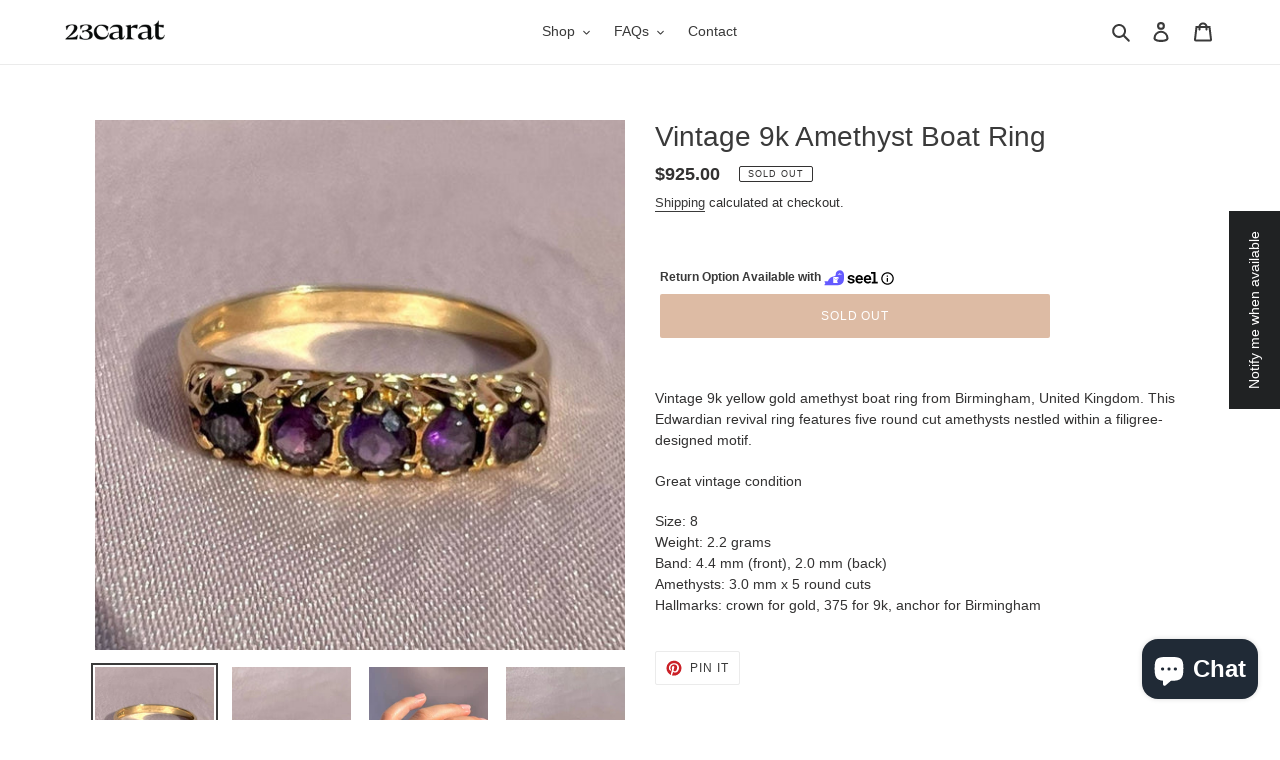

--- FILE ---
content_type: text/html; charset=utf-8
request_url: https://23carat.com/en-ca/products/vintage-9k-amethyst-boat-ring
body_size: 31112
content:
<!doctype html>
<html class="no-js" lang="en">
<head> 
    <script src='//23carat.com/cdn/shop/t/11/assets/easy_quote_sealapps.js?v=98344077847867873881700448876' defer='defer' ></script> 
    <script id='quote_product_variants' type='application/json'>
        [{"id":39357729210432,"title":"Default Title","option1":"Default Title","option2":null,"option3":null,"sku":"","requires_shipping":true,"taxable":true,"featured_image":null,"available":false,"name":"Vintage 9k Amethyst Boat Ring","public_title":null,"options":["Default Title"],"price":92500,"weight":0,"compare_at_price":null,"inventory_management":"shopify","barcode":"","requires_selling_plan":false,"selling_plan_allocations":[]}]
    </script>
    <script id='quote_product_selected_or_first_available_variant' type='application/json'>
        {"id":39357729210432,"title":"Default Title","option1":"Default Title","option2":null,"option3":null,"sku":"","requires_shipping":true,"taxable":true,"featured_image":null,"available":false,"name":"Vintage 9k Amethyst Boat Ring","public_title":null,"options":["Default Title"],"price":92500,"weight":0,"compare_at_price":null,"inventory_management":"shopify","barcode":"","requires_selling_plan":false,"selling_plan_allocations":[]}
    </script>
    <script id='quote_product_current_id' type='application/json'>
            6579986530368
    </script>
  <meta charset="utf-8">
  <meta http-equiv="X-UA-Compatible" content="IE=edge,chrome=1">
  <meta name="viewport" content="width=device-width,initial-scale=1">
  <meta name="theme-color" content="#bc784a">
  <link rel="canonical" href="https://23carat.com/en-ca/products/vintage-9k-amethyst-boat-ring"><link rel="shortcut icon" href="//23carat.com/cdn/shop/files/favicon-23_32x32.png?v=1613776442" type="image/png"><title>Vintage 9k Amethyst Boat Ring
&ndash; 23carat</title><meta name="description" content="Vintage 9k yellow gold amethyst boat ring from Birmingham, United Kingdom. This Edwardian revival ring features five round cut amethysts nestled within a filigree-designed motif. Great vintage condition Size: 8 Weight: 2.2 grams Band: 4.4 mm (front), 2.0 mm (back) Amethysts: 3.0 mm x 5 round cuts Hallmarks: crown for g"><!-- /snippets/social-meta-tags.liquid -->




<meta property="og:site_name" content="23carat">
<meta property="og:url" content="https://23carat.com/en-ca/products/vintage-9k-amethyst-boat-ring">
<meta property="og:title" content="Vintage 9k Amethyst Boat Ring">
<meta property="og:type" content="product">
<meta property="og:description" content="Vintage 9k yellow gold amethyst boat ring from Birmingham, United Kingdom. This Edwardian revival ring features five round cut amethysts nestled within a filigree-designed motif. Great vintage condition Size: 8 Weight: 2.2 grams Band: 4.4 mm (front), 2.0 mm (back) Amethysts: 3.0 mm x 5 round cuts Hallmarks: crown for g">

  <meta property="og:price:amount" content="925.00">
  <meta property="og:price:currency" content="CAD">

<meta property="og:image" content="http://23carat.com/cdn/shop/products/il_fullxfull.3473809101_s4bv_1200x1200.jpg?v=1635474033"><meta property="og:image" content="http://23carat.com/cdn/shop/products/il_fullxfull.3473809101_s4bv_12b53dae-2130-481f-943c-1f9218a52eca_1200x1200.jpg?v=1635474158"><meta property="og:image" content="http://23carat.com/cdn/shop/products/il_fullxfull.3473796325_l4q6_1200x1200.jpg?v=1635473851">
<meta property="og:image:secure_url" content="https://23carat.com/cdn/shop/products/il_fullxfull.3473809101_s4bv_1200x1200.jpg?v=1635474033"><meta property="og:image:secure_url" content="https://23carat.com/cdn/shop/products/il_fullxfull.3473809101_s4bv_12b53dae-2130-481f-943c-1f9218a52eca_1200x1200.jpg?v=1635474158"><meta property="og:image:secure_url" content="https://23carat.com/cdn/shop/products/il_fullxfull.3473796325_l4q6_1200x1200.jpg?v=1635473851">


<meta name="twitter:card" content="summary_large_image">
<meta name="twitter:title" content="Vintage 9k Amethyst Boat Ring">
<meta name="twitter:description" content="Vintage 9k yellow gold amethyst boat ring from Birmingham, United Kingdom. This Edwardian revival ring features five round cut amethysts nestled within a filigree-designed motif. Great vintage condition Size: 8 Weight: 2.2 grams Band: 4.4 mm (front), 2.0 mm (back) Amethysts: 3.0 mm x 5 round cuts Hallmarks: crown for g">


  <link href="//23carat.com/cdn/shop/t/11/assets/theme.scss.css?v=8884531705863086031759331972" rel="stylesheet" type="text/css" media="all" />

  <script>
    var theme = {
      breakpoints: {
        medium: 750,
        large: 990,
        widescreen: 1400
      },
      strings: {
        addToCart: "Add to cart",
        soldOut: "Sold out",
        unavailable: "Unavailable",
        regularPrice: "Regular price",
        salePrice: "Sale price",
        sale: "Sale",
        fromLowestPrice: "from [price]",
        vendor: "Vendor",
        showMore: "Show More",
        showLess: "Show Less",
        searchFor: "Search for",
        addressError: "Error looking up that address",
        addressNoResults: "No results for that address",
        addressQueryLimit: "You have exceeded the Google API usage limit. Consider upgrading to a \u003ca href=\"https:\/\/developers.google.com\/maps\/premium\/usage-limits\"\u003ePremium Plan\u003c\/a\u003e.",
        authError: "There was a problem authenticating your Google Maps account.",
        newWindow: "Opens in a new window.",
        external: "Opens external website.",
        newWindowExternal: "Opens external website in a new window.",
        removeLabel: "Remove [product]",
        update: "Update",
        quantity: "Quantity",
        discountedTotal: "Discounted total",
        regularTotal: "Regular total",
        priceColumn: "See Price column for discount details.",
        quantityMinimumMessage: "Quantity must be 1 or more",
        cartError: "There was an error while updating your cart. Please try again.",
        removedItemMessage: "Removed \u003cspan class=\"cart__removed-product-details\"\u003e([quantity]) [link]\u003c\/span\u003e from your cart.",
        unitPrice: "Unit price",
        unitPriceSeparator: "per",
        oneCartCount: "1 item",
        otherCartCount: "[count] items",
        quantityLabel: "Quantity: [count]",
        products: "Products",
        loading: "Loading",
        number_of_results: "[result_number] of [results_count]",
        number_of_results_found: "[results_count] results found",
        one_result_found: "1 result found"
      },
      moneyFormat: "${{amount}}",
      moneyFormatWithCurrency: "${{amount}} CAD",
      settings: {
        predictiveSearchEnabled: true,
        predictiveSearchShowPrice: false,
        predictiveSearchShowVendor: false
      }
    }

    document.documentElement.className = document.documentElement.className.replace('no-js', 'js');
  </script><script src="//23carat.com/cdn/shop/t/11/assets/lazysizes.js?v=94224023136283657951692720649" async="async"></script>
  <script src="//23carat.com/cdn/shop/t/11/assets/vendor.js?v=85833464202832145531692720649" defer="defer"></script>
  <script src="//23carat.com/cdn/shop/t/11/assets/theme.js?v=56174798910652146731692720649" defer="defer"></script>

  <script>window.performance && window.performance.mark && window.performance.mark('shopify.content_for_header.start');</script><meta name="google-site-verification" content="YchhdqQQqhx2eH0zHYDgrtUrQ8AL_CEf5qOmeQMV_kU">
<meta name="facebook-domain-verification" content="1xunign48a01kphthi7dzjstai1r0n">
<meta name="facebook-domain-verification" content="tq6qkswsj0t8t4nmbx27l19vdzswmh">
<meta id="shopify-digital-wallet" name="shopify-digital-wallet" content="/27310293056/digital_wallets/dialog">
<meta name="shopify-checkout-api-token" content="42b75175b01b38eba85d4ecd02d3bb42">
<meta id="in-context-paypal-metadata" data-shop-id="27310293056" data-venmo-supported="false" data-environment="production" data-locale="en_US" data-paypal-v4="true" data-currency="CAD">
<link rel="alternate" hreflang="x-default" href="https://23carat.com/products/vintage-9k-amethyst-boat-ring">
<link rel="alternate" hreflang="en" href="https://23carat.com/products/vintage-9k-amethyst-boat-ring">
<link rel="alternate" hreflang="en-AU" href="https://23carat.com/en-au/products/vintage-9k-amethyst-boat-ring">
<link rel="alternate" hreflang="en-CA" href="https://23carat.com/en-ca/products/vintage-9k-amethyst-boat-ring">
<link rel="alternate" hreflang="en-GB" href="https://23carat.com/en-gb/products/vintage-9k-amethyst-boat-ring">
<link rel="alternate" type="application/json+oembed" href="https://23carat.com/en-ca/products/vintage-9k-amethyst-boat-ring.oembed">
<script async="async" src="/checkouts/internal/preloads.js?locale=en-CA"></script>
<link rel="preconnect" href="https://shop.app" crossorigin="anonymous">
<script async="async" src="https://shop.app/checkouts/internal/preloads.js?locale=en-CA&shop_id=27310293056" crossorigin="anonymous"></script>
<script id="apple-pay-shop-capabilities" type="application/json">{"shopId":27310293056,"countryCode":"US","currencyCode":"CAD","merchantCapabilities":["supports3DS"],"merchantId":"gid:\/\/shopify\/Shop\/27310293056","merchantName":"23carat","requiredBillingContactFields":["postalAddress","email","phone"],"requiredShippingContactFields":["postalAddress","email","phone"],"shippingType":"shipping","supportedNetworks":["visa","masterCard","amex","discover","elo","jcb"],"total":{"type":"pending","label":"23carat","amount":"1.00"},"shopifyPaymentsEnabled":true,"supportsSubscriptions":true}</script>
<script id="shopify-features" type="application/json">{"accessToken":"42b75175b01b38eba85d4ecd02d3bb42","betas":["rich-media-storefront-analytics"],"domain":"23carat.com","predictiveSearch":true,"shopId":27310293056,"locale":"en"}</script>
<script>var Shopify = Shopify || {};
Shopify.shop = "23carat.myshopify.com";
Shopify.locale = "en";
Shopify.currency = {"active":"CAD","rate":"1.40089285"};
Shopify.country = "CA";
Shopify.theme = {"name":"YR-ITG - of 9sleek-Debut with Inst...","id":123095023680,"schema_name":"Debut","schema_version":"16.5.2","theme_store_id":796,"role":"main"};
Shopify.theme.handle = "null";
Shopify.theme.style = {"id":null,"handle":null};
Shopify.cdnHost = "23carat.com/cdn";
Shopify.routes = Shopify.routes || {};
Shopify.routes.root = "/en-ca/";</script>
<script type="module">!function(o){(o.Shopify=o.Shopify||{}).modules=!0}(window);</script>
<script>!function(o){function n(){var o=[];function n(){o.push(Array.prototype.slice.apply(arguments))}return n.q=o,n}var t=o.Shopify=o.Shopify||{};t.loadFeatures=n(),t.autoloadFeatures=n()}(window);</script>
<script>
  window.ShopifyPay = window.ShopifyPay || {};
  window.ShopifyPay.apiHost = "shop.app\/pay";
  window.ShopifyPay.redirectState = null;
</script>
<script id="shop-js-analytics" type="application/json">{"pageType":"product"}</script>
<script defer="defer" async type="module" src="//23carat.com/cdn/shopifycloud/shop-js/modules/v2/client.init-shop-cart-sync_BT-GjEfc.en.esm.js"></script>
<script defer="defer" async type="module" src="//23carat.com/cdn/shopifycloud/shop-js/modules/v2/chunk.common_D58fp_Oc.esm.js"></script>
<script defer="defer" async type="module" src="//23carat.com/cdn/shopifycloud/shop-js/modules/v2/chunk.modal_xMitdFEc.esm.js"></script>
<script type="module">
  await import("//23carat.com/cdn/shopifycloud/shop-js/modules/v2/client.init-shop-cart-sync_BT-GjEfc.en.esm.js");
await import("//23carat.com/cdn/shopifycloud/shop-js/modules/v2/chunk.common_D58fp_Oc.esm.js");
await import("//23carat.com/cdn/shopifycloud/shop-js/modules/v2/chunk.modal_xMitdFEc.esm.js");

  window.Shopify.SignInWithShop?.initShopCartSync?.({"fedCMEnabled":true,"windoidEnabled":true});

</script>
<script>
  window.Shopify = window.Shopify || {};
  if (!window.Shopify.featureAssets) window.Shopify.featureAssets = {};
  window.Shopify.featureAssets['shop-js'] = {"shop-cart-sync":["modules/v2/client.shop-cart-sync_DZOKe7Ll.en.esm.js","modules/v2/chunk.common_D58fp_Oc.esm.js","modules/v2/chunk.modal_xMitdFEc.esm.js"],"init-fed-cm":["modules/v2/client.init-fed-cm_B6oLuCjv.en.esm.js","modules/v2/chunk.common_D58fp_Oc.esm.js","modules/v2/chunk.modal_xMitdFEc.esm.js"],"shop-cash-offers":["modules/v2/client.shop-cash-offers_D2sdYoxE.en.esm.js","modules/v2/chunk.common_D58fp_Oc.esm.js","modules/v2/chunk.modal_xMitdFEc.esm.js"],"shop-login-button":["modules/v2/client.shop-login-button_QeVjl5Y3.en.esm.js","modules/v2/chunk.common_D58fp_Oc.esm.js","modules/v2/chunk.modal_xMitdFEc.esm.js"],"pay-button":["modules/v2/client.pay-button_DXTOsIq6.en.esm.js","modules/v2/chunk.common_D58fp_Oc.esm.js","modules/v2/chunk.modal_xMitdFEc.esm.js"],"shop-button":["modules/v2/client.shop-button_DQZHx9pm.en.esm.js","modules/v2/chunk.common_D58fp_Oc.esm.js","modules/v2/chunk.modal_xMitdFEc.esm.js"],"avatar":["modules/v2/client.avatar_BTnouDA3.en.esm.js"],"init-windoid":["modules/v2/client.init-windoid_CR1B-cfM.en.esm.js","modules/v2/chunk.common_D58fp_Oc.esm.js","modules/v2/chunk.modal_xMitdFEc.esm.js"],"init-shop-for-new-customer-accounts":["modules/v2/client.init-shop-for-new-customer-accounts_C_vY_xzh.en.esm.js","modules/v2/client.shop-login-button_QeVjl5Y3.en.esm.js","modules/v2/chunk.common_D58fp_Oc.esm.js","modules/v2/chunk.modal_xMitdFEc.esm.js"],"init-shop-email-lookup-coordinator":["modules/v2/client.init-shop-email-lookup-coordinator_BI7n9ZSv.en.esm.js","modules/v2/chunk.common_D58fp_Oc.esm.js","modules/v2/chunk.modal_xMitdFEc.esm.js"],"init-shop-cart-sync":["modules/v2/client.init-shop-cart-sync_BT-GjEfc.en.esm.js","modules/v2/chunk.common_D58fp_Oc.esm.js","modules/v2/chunk.modal_xMitdFEc.esm.js"],"shop-toast-manager":["modules/v2/client.shop-toast-manager_DiYdP3xc.en.esm.js","modules/v2/chunk.common_D58fp_Oc.esm.js","modules/v2/chunk.modal_xMitdFEc.esm.js"],"init-customer-accounts":["modules/v2/client.init-customer-accounts_D9ZNqS-Q.en.esm.js","modules/v2/client.shop-login-button_QeVjl5Y3.en.esm.js","modules/v2/chunk.common_D58fp_Oc.esm.js","modules/v2/chunk.modal_xMitdFEc.esm.js"],"init-customer-accounts-sign-up":["modules/v2/client.init-customer-accounts-sign-up_iGw4briv.en.esm.js","modules/v2/client.shop-login-button_QeVjl5Y3.en.esm.js","modules/v2/chunk.common_D58fp_Oc.esm.js","modules/v2/chunk.modal_xMitdFEc.esm.js"],"shop-follow-button":["modules/v2/client.shop-follow-button_CqMgW2wH.en.esm.js","modules/v2/chunk.common_D58fp_Oc.esm.js","modules/v2/chunk.modal_xMitdFEc.esm.js"],"checkout-modal":["modules/v2/client.checkout-modal_xHeaAweL.en.esm.js","modules/v2/chunk.common_D58fp_Oc.esm.js","modules/v2/chunk.modal_xMitdFEc.esm.js"],"shop-login":["modules/v2/client.shop-login_D91U-Q7h.en.esm.js","modules/v2/chunk.common_D58fp_Oc.esm.js","modules/v2/chunk.modal_xMitdFEc.esm.js"],"lead-capture":["modules/v2/client.lead-capture_BJmE1dJe.en.esm.js","modules/v2/chunk.common_D58fp_Oc.esm.js","modules/v2/chunk.modal_xMitdFEc.esm.js"],"payment-terms":["modules/v2/client.payment-terms_Ci9AEqFq.en.esm.js","modules/v2/chunk.common_D58fp_Oc.esm.js","modules/v2/chunk.modal_xMitdFEc.esm.js"]};
</script>
<script>(function() {
  var isLoaded = false;
  function asyncLoad() {
    if (isLoaded) return;
    isLoaded = true;
    var urls = ["https:\/\/api.chated.io\/sdk\/v1\/popups\/cee5b7d6-ee90-4879-a46d-691a08e54696.js?shop=23carat.myshopify.com","https:\/\/chimpstatic.com\/mcjs-connected\/js\/users\/c89a9daacd0d36500ce7d0463\/d5973904d15b35b3af73cc615.js?shop=23carat.myshopify.com","\/\/shopify.privy.com\/widget.js?shop=23carat.myshopify.com","https:\/\/instafeed.nfcube.com\/cdn\/47d411a7c9260ed7a963e02deea326cc.js?shop=23carat.myshopify.com","https:\/\/cdn.seel.com\/releases\/scripts\/shopify-ra\/return-assurance.min.js?shop=23carat.myshopify.com","https:\/\/s3.eu-west-1.amazonaws.com\/production-klarna-il-shopify-osm\/a6c5e37d3b587ca7438f15aa90b429b47085a035\/23carat.myshopify.com-1708600100588.js?shop=23carat.myshopify.com","https:\/\/a.mailmunch.co\/widgets\/site-847169-c43e748992470d24930f78984b05fec21a25bb95.js?shop=23carat.myshopify.com"];
    for (var i = 0; i < urls.length; i++) {
      var s = document.createElement('script');
      s.type = 'text/javascript';
      s.async = true;
      s.src = urls[i];
      var x = document.getElementsByTagName('script')[0];
      x.parentNode.insertBefore(s, x);
    }
  };
  if(window.attachEvent) {
    window.attachEvent('onload', asyncLoad);
  } else {
    window.addEventListener('load', asyncLoad, false);
  }
})();</script>
<script id="__st">var __st={"a":27310293056,"offset":-28800,"reqid":"3fae3020-65b6-4322-bfcc-efa06b86e69c-1769099522","pageurl":"23carat.com\/en-ca\/products\/vintage-9k-amethyst-boat-ring","u":"1e9255ef47d1","p":"product","rtyp":"product","rid":6579986530368};</script>
<script>window.ShopifyPaypalV4VisibilityTracking = true;</script>
<script id="captcha-bootstrap">!function(){'use strict';const t='contact',e='account',n='new_comment',o=[[t,t],['blogs',n],['comments',n],[t,'customer']],c=[[e,'customer_login'],[e,'guest_login'],[e,'recover_customer_password'],[e,'create_customer']],r=t=>t.map((([t,e])=>`form[action*='/${t}']:not([data-nocaptcha='true']) input[name='form_type'][value='${e}']`)).join(','),a=t=>()=>t?[...document.querySelectorAll(t)].map((t=>t.form)):[];function s(){const t=[...o],e=r(t);return a(e)}const i='password',u='form_key',d=['recaptcha-v3-token','g-recaptcha-response','h-captcha-response',i],f=()=>{try{return window.sessionStorage}catch{return}},m='__shopify_v',_=t=>t.elements[u];function p(t,e,n=!1){try{const o=window.sessionStorage,c=JSON.parse(o.getItem(e)),{data:r}=function(t){const{data:e,action:n}=t;return t[m]||n?{data:e,action:n}:{data:t,action:n}}(c);for(const[e,n]of Object.entries(r))t.elements[e]&&(t.elements[e].value=n);n&&o.removeItem(e)}catch(o){console.error('form repopulation failed',{error:o})}}const l='form_type',E='cptcha';function T(t){t.dataset[E]=!0}const w=window,h=w.document,L='Shopify',v='ce_forms',y='captcha';let A=!1;((t,e)=>{const n=(g='f06e6c50-85a8-45c8-87d0-21a2b65856fe',I='https://cdn.shopify.com/shopifycloud/storefront-forms-hcaptcha/ce_storefront_forms_captcha_hcaptcha.v1.5.2.iife.js',D={infoText:'Protected by hCaptcha',privacyText:'Privacy',termsText:'Terms'},(t,e,n)=>{const o=w[L][v],c=o.bindForm;if(c)return c(t,g,e,D).then(n);var r;o.q.push([[t,g,e,D],n]),r=I,A||(h.body.append(Object.assign(h.createElement('script'),{id:'captcha-provider',async:!0,src:r})),A=!0)});var g,I,D;w[L]=w[L]||{},w[L][v]=w[L][v]||{},w[L][v].q=[],w[L][y]=w[L][y]||{},w[L][y].protect=function(t,e){n(t,void 0,e),T(t)},Object.freeze(w[L][y]),function(t,e,n,w,h,L){const[v,y,A,g]=function(t,e,n){const i=e?o:[],u=t?c:[],d=[...i,...u],f=r(d),m=r(i),_=r(d.filter((([t,e])=>n.includes(e))));return[a(f),a(m),a(_),s()]}(w,h,L),I=t=>{const e=t.target;return e instanceof HTMLFormElement?e:e&&e.form},D=t=>v().includes(t);t.addEventListener('submit',(t=>{const e=I(t);if(!e)return;const n=D(e)&&!e.dataset.hcaptchaBound&&!e.dataset.recaptchaBound,o=_(e),c=g().includes(e)&&(!o||!o.value);(n||c)&&t.preventDefault(),c&&!n&&(function(t){try{if(!f())return;!function(t){const e=f();if(!e)return;const n=_(t);if(!n)return;const o=n.value;o&&e.removeItem(o)}(t);const e=Array.from(Array(32),(()=>Math.random().toString(36)[2])).join('');!function(t,e){_(t)||t.append(Object.assign(document.createElement('input'),{type:'hidden',name:u})),t.elements[u].value=e}(t,e),function(t,e){const n=f();if(!n)return;const o=[...t.querySelectorAll(`input[type='${i}']`)].map((({name:t})=>t)),c=[...d,...o],r={};for(const[a,s]of new FormData(t).entries())c.includes(a)||(r[a]=s);n.setItem(e,JSON.stringify({[m]:1,action:t.action,data:r}))}(t,e)}catch(e){console.error('failed to persist form',e)}}(e),e.submit())}));const S=(t,e)=>{t&&!t.dataset[E]&&(n(t,e.some((e=>e===t))),T(t))};for(const o of['focusin','change'])t.addEventListener(o,(t=>{const e=I(t);D(e)&&S(e,y())}));const B=e.get('form_key'),M=e.get(l),P=B&&M;t.addEventListener('DOMContentLoaded',(()=>{const t=y();if(P)for(const e of t)e.elements[l].value===M&&p(e,B);[...new Set([...A(),...v().filter((t=>'true'===t.dataset.shopifyCaptcha))])].forEach((e=>S(e,t)))}))}(h,new URLSearchParams(w.location.search),n,t,e,['guest_login'])})(!0,!0)}();</script>
<script integrity="sha256-4kQ18oKyAcykRKYeNunJcIwy7WH5gtpwJnB7kiuLZ1E=" data-source-attribution="shopify.loadfeatures" defer="defer" src="//23carat.com/cdn/shopifycloud/storefront/assets/storefront/load_feature-a0a9edcb.js" crossorigin="anonymous"></script>
<script crossorigin="anonymous" defer="defer" src="//23carat.com/cdn/shopifycloud/storefront/assets/shopify_pay/storefront-65b4c6d7.js?v=20250812"></script>
<script data-source-attribution="shopify.dynamic_checkout.dynamic.init">var Shopify=Shopify||{};Shopify.PaymentButton=Shopify.PaymentButton||{isStorefrontPortableWallets:!0,init:function(){window.Shopify.PaymentButton.init=function(){};var t=document.createElement("script");t.src="https://23carat.com/cdn/shopifycloud/portable-wallets/latest/portable-wallets.en.js",t.type="module",document.head.appendChild(t)}};
</script>
<script data-source-attribution="shopify.dynamic_checkout.buyer_consent">
  function portableWalletsHideBuyerConsent(e){var t=document.getElementById("shopify-buyer-consent"),n=document.getElementById("shopify-subscription-policy-button");t&&n&&(t.classList.add("hidden"),t.setAttribute("aria-hidden","true"),n.removeEventListener("click",e))}function portableWalletsShowBuyerConsent(e){var t=document.getElementById("shopify-buyer-consent"),n=document.getElementById("shopify-subscription-policy-button");t&&n&&(t.classList.remove("hidden"),t.removeAttribute("aria-hidden"),n.addEventListener("click",e))}window.Shopify?.PaymentButton&&(window.Shopify.PaymentButton.hideBuyerConsent=portableWalletsHideBuyerConsent,window.Shopify.PaymentButton.showBuyerConsent=portableWalletsShowBuyerConsent);
</script>
<script data-source-attribution="shopify.dynamic_checkout.cart.bootstrap">document.addEventListener("DOMContentLoaded",(function(){function t(){return document.querySelector("shopify-accelerated-checkout-cart, shopify-accelerated-checkout")}if(t())Shopify.PaymentButton.init();else{new MutationObserver((function(e,n){t()&&(Shopify.PaymentButton.init(),n.disconnect())})).observe(document.body,{childList:!0,subtree:!0})}}));
</script>
<link id="shopify-accelerated-checkout-styles" rel="stylesheet" media="screen" href="https://23carat.com/cdn/shopifycloud/portable-wallets/latest/accelerated-checkout-backwards-compat.css" crossorigin="anonymous">
<style id="shopify-accelerated-checkout-cart">
        #shopify-buyer-consent {
  margin-top: 1em;
  display: inline-block;
  width: 100%;
}

#shopify-buyer-consent.hidden {
  display: none;
}

#shopify-subscription-policy-button {
  background: none;
  border: none;
  padding: 0;
  text-decoration: underline;
  font-size: inherit;
  cursor: pointer;
}

#shopify-subscription-policy-button::before {
  box-shadow: none;
}

      </style>

<script>window.performance && window.performance.mark && window.performance.mark('shopify.content_for_header.end');</script>
  
    <!-- Facebook Pixel Code -->
<script>
  !function(f,b,e,v,n,t,s)
  {if(f.fbq)return;n=f.fbq=function(){n.callMethod?
  n.callMethod.apply(n,arguments):n.queue.push(arguments)};
  if(!f._fbq)f._fbq=n;n.push=n;n.loaded=!0;n.version='2.0';
  n.queue=[];t=b.createElement(e);t.async=!0;
  t.src=v;s=b.getElementsByTagName(e)[0];
  s.parentNode.insertBefore(t,s)}(window, document,'script',
  'https://connect.facebook.net/en_US/fbevents.js');
  fbq('init', '601683760427859');
  fbq('track', 'PageView');
</script>
<noscript><img height="1" width="1" style="display:none"
  src="https://www.facebook.com/tr?id=601683760427859&ev=PageView&noscript=1"
/></noscript>
<!-- End Facebook Pixel Code -->
  
<script src='//ajax.googleapis.com/ajax/libs/jquery/3.1.1/jquery.min.js'></script>
                                                <link href="//23carat.com/cdn/shop/t/11/assets/shoppable_instagram.css?v=148714459964360424401692720649" rel="stylesheet" type="text/css" media="all" />
  			<link rel='stylesheet' type='text/css' href='https://maxcdn.bootstrapcdn.com/font-awesome/4.7.0/css/font-awesome.min.css'>
              <script src='https://cdn.shopify.com/s/assets/external/app.js'></script>                        
              <script type='text/javascript'>
              ShopifyApp.ready(function(){
                ShopifyApp.Bar.loadingOff();
              });
            </script>
            <script src="https://cdn.shopify.com/extensions/e8878072-2f6b-4e89-8082-94b04320908d/inbox-1254/assets/inbox-chat-loader.js" type="text/javascript" defer="defer"></script>
<link href="https://monorail-edge.shopifysvc.com" rel="dns-prefetch">
<script>(function(){if ("sendBeacon" in navigator && "performance" in window) {try {var session_token_from_headers = performance.getEntriesByType('navigation')[0].serverTiming.find(x => x.name == '_s').description;} catch {var session_token_from_headers = undefined;}var session_cookie_matches = document.cookie.match(/_shopify_s=([^;]*)/);var session_token_from_cookie = session_cookie_matches && session_cookie_matches.length === 2 ? session_cookie_matches[1] : "";var session_token = session_token_from_headers || session_token_from_cookie || "";function handle_abandonment_event(e) {var entries = performance.getEntries().filter(function(entry) {return /monorail-edge.shopifysvc.com/.test(entry.name);});if (!window.abandonment_tracked && entries.length === 0) {window.abandonment_tracked = true;var currentMs = Date.now();var navigation_start = performance.timing.navigationStart;var payload = {shop_id: 27310293056,url: window.location.href,navigation_start,duration: currentMs - navigation_start,session_token,page_type: "product"};window.navigator.sendBeacon("https://monorail-edge.shopifysvc.com/v1/produce", JSON.stringify({schema_id: "online_store_buyer_site_abandonment/1.1",payload: payload,metadata: {event_created_at_ms: currentMs,event_sent_at_ms: currentMs}}));}}window.addEventListener('pagehide', handle_abandonment_event);}}());</script>
<script id="web-pixels-manager-setup">(function e(e,d,r,n,o){if(void 0===o&&(o={}),!Boolean(null===(a=null===(i=window.Shopify)||void 0===i?void 0:i.analytics)||void 0===a?void 0:a.replayQueue)){var i,a;window.Shopify=window.Shopify||{};var t=window.Shopify;t.analytics=t.analytics||{};var s=t.analytics;s.replayQueue=[],s.publish=function(e,d,r){return s.replayQueue.push([e,d,r]),!0};try{self.performance.mark("wpm:start")}catch(e){}var l=function(){var e={modern:/Edge?\/(1{2}[4-9]|1[2-9]\d|[2-9]\d{2}|\d{4,})\.\d+(\.\d+|)|Firefox\/(1{2}[4-9]|1[2-9]\d|[2-9]\d{2}|\d{4,})\.\d+(\.\d+|)|Chrom(ium|e)\/(9{2}|\d{3,})\.\d+(\.\d+|)|(Maci|X1{2}).+ Version\/(15\.\d+|(1[6-9]|[2-9]\d|\d{3,})\.\d+)([,.]\d+|)( \(\w+\)|)( Mobile\/\w+|) Safari\/|Chrome.+OPR\/(9{2}|\d{3,})\.\d+\.\d+|(CPU[ +]OS|iPhone[ +]OS|CPU[ +]iPhone|CPU IPhone OS|CPU iPad OS)[ +]+(15[._]\d+|(1[6-9]|[2-9]\d|\d{3,})[._]\d+)([._]\d+|)|Android:?[ /-](13[3-9]|1[4-9]\d|[2-9]\d{2}|\d{4,})(\.\d+|)(\.\d+|)|Android.+Firefox\/(13[5-9]|1[4-9]\d|[2-9]\d{2}|\d{4,})\.\d+(\.\d+|)|Android.+Chrom(ium|e)\/(13[3-9]|1[4-9]\d|[2-9]\d{2}|\d{4,})\.\d+(\.\d+|)|SamsungBrowser\/([2-9]\d|\d{3,})\.\d+/,legacy:/Edge?\/(1[6-9]|[2-9]\d|\d{3,})\.\d+(\.\d+|)|Firefox\/(5[4-9]|[6-9]\d|\d{3,})\.\d+(\.\d+|)|Chrom(ium|e)\/(5[1-9]|[6-9]\d|\d{3,})\.\d+(\.\d+|)([\d.]+$|.*Safari\/(?![\d.]+ Edge\/[\d.]+$))|(Maci|X1{2}).+ Version\/(10\.\d+|(1[1-9]|[2-9]\d|\d{3,})\.\d+)([,.]\d+|)( \(\w+\)|)( Mobile\/\w+|) Safari\/|Chrome.+OPR\/(3[89]|[4-9]\d|\d{3,})\.\d+\.\d+|(CPU[ +]OS|iPhone[ +]OS|CPU[ +]iPhone|CPU IPhone OS|CPU iPad OS)[ +]+(10[._]\d+|(1[1-9]|[2-9]\d|\d{3,})[._]\d+)([._]\d+|)|Android:?[ /-](13[3-9]|1[4-9]\d|[2-9]\d{2}|\d{4,})(\.\d+|)(\.\d+|)|Mobile Safari.+OPR\/([89]\d|\d{3,})\.\d+\.\d+|Android.+Firefox\/(13[5-9]|1[4-9]\d|[2-9]\d{2}|\d{4,})\.\d+(\.\d+|)|Android.+Chrom(ium|e)\/(13[3-9]|1[4-9]\d|[2-9]\d{2}|\d{4,})\.\d+(\.\d+|)|Android.+(UC? ?Browser|UCWEB|U3)[ /]?(15\.([5-9]|\d{2,})|(1[6-9]|[2-9]\d|\d{3,})\.\d+)\.\d+|SamsungBrowser\/(5\.\d+|([6-9]|\d{2,})\.\d+)|Android.+MQ{2}Browser\/(14(\.(9|\d{2,})|)|(1[5-9]|[2-9]\d|\d{3,})(\.\d+|))(\.\d+|)|K[Aa][Ii]OS\/(3\.\d+|([4-9]|\d{2,})\.\d+)(\.\d+|)/},d=e.modern,r=e.legacy,n=navigator.userAgent;return n.match(d)?"modern":n.match(r)?"legacy":"unknown"}(),u="modern"===l?"modern":"legacy",c=(null!=n?n:{modern:"",legacy:""})[u],f=function(e){return[e.baseUrl,"/wpm","/b",e.hashVersion,"modern"===e.buildTarget?"m":"l",".js"].join("")}({baseUrl:d,hashVersion:r,buildTarget:u}),m=function(e){var d=e.version,r=e.bundleTarget,n=e.surface,o=e.pageUrl,i=e.monorailEndpoint;return{emit:function(e){var a=e.status,t=e.errorMsg,s=(new Date).getTime(),l=JSON.stringify({metadata:{event_sent_at_ms:s},events:[{schema_id:"web_pixels_manager_load/3.1",payload:{version:d,bundle_target:r,page_url:o,status:a,surface:n,error_msg:t},metadata:{event_created_at_ms:s}}]});if(!i)return console&&console.warn&&console.warn("[Web Pixels Manager] No Monorail endpoint provided, skipping logging."),!1;try{return self.navigator.sendBeacon.bind(self.navigator)(i,l)}catch(e){}var u=new XMLHttpRequest;try{return u.open("POST",i,!0),u.setRequestHeader("Content-Type","text/plain"),u.send(l),!0}catch(e){return console&&console.warn&&console.warn("[Web Pixels Manager] Got an unhandled error while logging to Monorail."),!1}}}}({version:r,bundleTarget:l,surface:e.surface,pageUrl:self.location.href,monorailEndpoint:e.monorailEndpoint});try{o.browserTarget=l,function(e){var d=e.src,r=e.async,n=void 0===r||r,o=e.onload,i=e.onerror,a=e.sri,t=e.scriptDataAttributes,s=void 0===t?{}:t,l=document.createElement("script"),u=document.querySelector("head"),c=document.querySelector("body");if(l.async=n,l.src=d,a&&(l.integrity=a,l.crossOrigin="anonymous"),s)for(var f in s)if(Object.prototype.hasOwnProperty.call(s,f))try{l.dataset[f]=s[f]}catch(e){}if(o&&l.addEventListener("load",o),i&&l.addEventListener("error",i),u)u.appendChild(l);else{if(!c)throw new Error("Did not find a head or body element to append the script");c.appendChild(l)}}({src:f,async:!0,onload:function(){if(!function(){var e,d;return Boolean(null===(d=null===(e=window.Shopify)||void 0===e?void 0:e.analytics)||void 0===d?void 0:d.initialized)}()){var d=window.webPixelsManager.init(e)||void 0;if(d){var r=window.Shopify.analytics;r.replayQueue.forEach((function(e){var r=e[0],n=e[1],o=e[2];d.publishCustomEvent(r,n,o)})),r.replayQueue=[],r.publish=d.publishCustomEvent,r.visitor=d.visitor,r.initialized=!0}}},onerror:function(){return m.emit({status:"failed",errorMsg:"".concat(f," has failed to load")})},sri:function(e){var d=/^sha384-[A-Za-z0-9+/=]+$/;return"string"==typeof e&&d.test(e)}(c)?c:"",scriptDataAttributes:o}),m.emit({status:"loading"})}catch(e){m.emit({status:"failed",errorMsg:(null==e?void 0:e.message)||"Unknown error"})}}})({shopId: 27310293056,storefrontBaseUrl: "https://23carat.com",extensionsBaseUrl: "https://extensions.shopifycdn.com/cdn/shopifycloud/web-pixels-manager",monorailEndpoint: "https://monorail-edge.shopifysvc.com/unstable/produce_batch",surface: "storefront-renderer",enabledBetaFlags: ["2dca8a86"],webPixelsConfigList: [{"id":"173015104","configuration":"{\"config\":\"{\\\"pixel_id\\\":\\\"G-RZN2DE19T5\\\",\\\"target_country\\\":\\\"US\\\",\\\"gtag_events\\\":[{\\\"type\\\":\\\"begin_checkout\\\",\\\"action_label\\\":\\\"G-RZN2DE19T5\\\"},{\\\"type\\\":\\\"search\\\",\\\"action_label\\\":\\\"G-RZN2DE19T5\\\"},{\\\"type\\\":\\\"view_item\\\",\\\"action_label\\\":[\\\"G-RZN2DE19T5\\\",\\\"MC-M9XCEB4MZL\\\"]},{\\\"type\\\":\\\"purchase\\\",\\\"action_label\\\":[\\\"G-RZN2DE19T5\\\",\\\"MC-M9XCEB4MZL\\\"]},{\\\"type\\\":\\\"page_view\\\",\\\"action_label\\\":[\\\"G-RZN2DE19T5\\\",\\\"MC-M9XCEB4MZL\\\"]},{\\\"type\\\":\\\"add_payment_info\\\",\\\"action_label\\\":\\\"G-RZN2DE19T5\\\"},{\\\"type\\\":\\\"add_to_cart\\\",\\\"action_label\\\":\\\"G-RZN2DE19T5\\\"}],\\\"enable_monitoring_mode\\\":false}\"}","eventPayloadVersion":"v1","runtimeContext":"OPEN","scriptVersion":"b2a88bafab3e21179ed38636efcd8a93","type":"APP","apiClientId":1780363,"privacyPurposes":[],"dataSharingAdjustments":{"protectedCustomerApprovalScopes":["read_customer_address","read_customer_email","read_customer_name","read_customer_personal_data","read_customer_phone"]}},{"id":"170524736","configuration":"{\"pixelCode\":\"C9UL1J91NHD43062NJP0\"}","eventPayloadVersion":"v1","runtimeContext":"STRICT","scriptVersion":"22e92c2ad45662f435e4801458fb78cc","type":"APP","apiClientId":4383523,"privacyPurposes":["ANALYTICS","MARKETING","SALE_OF_DATA"],"dataSharingAdjustments":{"protectedCustomerApprovalScopes":["read_customer_address","read_customer_email","read_customer_name","read_customer_personal_data","read_customer_phone"]}},{"id":"53084224","configuration":"{\"pixel_id\":\"1089776284733284\",\"pixel_type\":\"facebook_pixel\",\"metaapp_system_user_token\":\"-\"}","eventPayloadVersion":"v1","runtimeContext":"OPEN","scriptVersion":"ca16bc87fe92b6042fbaa3acc2fbdaa6","type":"APP","apiClientId":2329312,"privacyPurposes":["ANALYTICS","MARKETING","SALE_OF_DATA"],"dataSharingAdjustments":{"protectedCustomerApprovalScopes":["read_customer_address","read_customer_email","read_customer_name","read_customer_personal_data","read_customer_phone"]}},{"id":"35553344","configuration":"{\"tagID\":\"2612458986668\"}","eventPayloadVersion":"v1","runtimeContext":"STRICT","scriptVersion":"18031546ee651571ed29edbe71a3550b","type":"APP","apiClientId":3009811,"privacyPurposes":["ANALYTICS","MARKETING","SALE_OF_DATA"],"dataSharingAdjustments":{"protectedCustomerApprovalScopes":["read_customer_address","read_customer_email","read_customer_name","read_customer_personal_data","read_customer_phone"]}},{"id":"41320512","eventPayloadVersion":"v1","runtimeContext":"LAX","scriptVersion":"1","type":"CUSTOM","privacyPurposes":["ANALYTICS"],"name":"Google Analytics tag (migrated)"},{"id":"shopify-app-pixel","configuration":"{}","eventPayloadVersion":"v1","runtimeContext":"STRICT","scriptVersion":"0450","apiClientId":"shopify-pixel","type":"APP","privacyPurposes":["ANALYTICS","MARKETING"]},{"id":"shopify-custom-pixel","eventPayloadVersion":"v1","runtimeContext":"LAX","scriptVersion":"0450","apiClientId":"shopify-pixel","type":"CUSTOM","privacyPurposes":["ANALYTICS","MARKETING"]}],isMerchantRequest: false,initData: {"shop":{"name":"23carat","paymentSettings":{"currencyCode":"USD"},"myshopifyDomain":"23carat.myshopify.com","countryCode":"US","storefrontUrl":"https:\/\/23carat.com\/en-ca"},"customer":null,"cart":null,"checkout":null,"productVariants":[{"price":{"amount":925.0,"currencyCode":"CAD"},"product":{"title":"Vintage 9k Amethyst Boat Ring","vendor":"23carat","id":"6579986530368","untranslatedTitle":"Vintage 9k Amethyst Boat Ring","url":"\/en-ca\/products\/vintage-9k-amethyst-boat-ring","type":""},"id":"39357729210432","image":{"src":"\/\/23carat.com\/cdn\/shop\/products\/il_fullxfull.3473809101_s4bv.jpg?v=1635474033"},"sku":"","title":"Default Title","untranslatedTitle":"Default Title"}],"purchasingCompany":null},},"https://23carat.com/cdn","fcfee988w5aeb613cpc8e4bc33m6693e112",{"modern":"","legacy":""},{"shopId":"27310293056","storefrontBaseUrl":"https:\/\/23carat.com","extensionBaseUrl":"https:\/\/extensions.shopifycdn.com\/cdn\/shopifycloud\/web-pixels-manager","surface":"storefront-renderer","enabledBetaFlags":"[\"2dca8a86\"]","isMerchantRequest":"false","hashVersion":"fcfee988w5aeb613cpc8e4bc33m6693e112","publish":"custom","events":"[[\"page_viewed\",{}],[\"product_viewed\",{\"productVariant\":{\"price\":{\"amount\":925.0,\"currencyCode\":\"CAD\"},\"product\":{\"title\":\"Vintage 9k Amethyst Boat Ring\",\"vendor\":\"23carat\",\"id\":\"6579986530368\",\"untranslatedTitle\":\"Vintage 9k Amethyst Boat Ring\",\"url\":\"\/en-ca\/products\/vintage-9k-amethyst-boat-ring\",\"type\":\"\"},\"id\":\"39357729210432\",\"image\":{\"src\":\"\/\/23carat.com\/cdn\/shop\/products\/il_fullxfull.3473809101_s4bv.jpg?v=1635474033\"},\"sku\":\"\",\"title\":\"Default Title\",\"untranslatedTitle\":\"Default Title\"}}]]"});</script><script>
  window.ShopifyAnalytics = window.ShopifyAnalytics || {};
  window.ShopifyAnalytics.meta = window.ShopifyAnalytics.meta || {};
  window.ShopifyAnalytics.meta.currency = 'CAD';
  var meta = {"product":{"id":6579986530368,"gid":"gid:\/\/shopify\/Product\/6579986530368","vendor":"23carat","type":"","handle":"vintage-9k-amethyst-boat-ring","variants":[{"id":39357729210432,"price":92500,"name":"Vintage 9k Amethyst Boat Ring","public_title":null,"sku":""}],"remote":false},"page":{"pageType":"product","resourceType":"product","resourceId":6579986530368,"requestId":"3fae3020-65b6-4322-bfcc-efa06b86e69c-1769099522"}};
  for (var attr in meta) {
    window.ShopifyAnalytics.meta[attr] = meta[attr];
  }
</script>
<script class="analytics">
  (function () {
    var customDocumentWrite = function(content) {
      var jquery = null;

      if (window.jQuery) {
        jquery = window.jQuery;
      } else if (window.Checkout && window.Checkout.$) {
        jquery = window.Checkout.$;
      }

      if (jquery) {
        jquery('body').append(content);
      }
    };

    var hasLoggedConversion = function(token) {
      if (token) {
        return document.cookie.indexOf('loggedConversion=' + token) !== -1;
      }
      return false;
    }

    var setCookieIfConversion = function(token) {
      if (token) {
        var twoMonthsFromNow = new Date(Date.now());
        twoMonthsFromNow.setMonth(twoMonthsFromNow.getMonth() + 2);

        document.cookie = 'loggedConversion=' + token + '; expires=' + twoMonthsFromNow;
      }
    }

    var trekkie = window.ShopifyAnalytics.lib = window.trekkie = window.trekkie || [];
    if (trekkie.integrations) {
      return;
    }
    trekkie.methods = [
      'identify',
      'page',
      'ready',
      'track',
      'trackForm',
      'trackLink'
    ];
    trekkie.factory = function(method) {
      return function() {
        var args = Array.prototype.slice.call(arguments);
        args.unshift(method);
        trekkie.push(args);
        return trekkie;
      };
    };
    for (var i = 0; i < trekkie.methods.length; i++) {
      var key = trekkie.methods[i];
      trekkie[key] = trekkie.factory(key);
    }
    trekkie.load = function(config) {
      trekkie.config = config || {};
      trekkie.config.initialDocumentCookie = document.cookie;
      var first = document.getElementsByTagName('script')[0];
      var script = document.createElement('script');
      script.type = 'text/javascript';
      script.onerror = function(e) {
        var scriptFallback = document.createElement('script');
        scriptFallback.type = 'text/javascript';
        scriptFallback.onerror = function(error) {
                var Monorail = {
      produce: function produce(monorailDomain, schemaId, payload) {
        var currentMs = new Date().getTime();
        var event = {
          schema_id: schemaId,
          payload: payload,
          metadata: {
            event_created_at_ms: currentMs,
            event_sent_at_ms: currentMs
          }
        };
        return Monorail.sendRequest("https://" + monorailDomain + "/v1/produce", JSON.stringify(event));
      },
      sendRequest: function sendRequest(endpointUrl, payload) {
        // Try the sendBeacon API
        if (window && window.navigator && typeof window.navigator.sendBeacon === 'function' && typeof window.Blob === 'function' && !Monorail.isIos12()) {
          var blobData = new window.Blob([payload], {
            type: 'text/plain'
          });

          if (window.navigator.sendBeacon(endpointUrl, blobData)) {
            return true;
          } // sendBeacon was not successful

        } // XHR beacon

        var xhr = new XMLHttpRequest();

        try {
          xhr.open('POST', endpointUrl);
          xhr.setRequestHeader('Content-Type', 'text/plain');
          xhr.send(payload);
        } catch (e) {
          console.log(e);
        }

        return false;
      },
      isIos12: function isIos12() {
        return window.navigator.userAgent.lastIndexOf('iPhone; CPU iPhone OS 12_') !== -1 || window.navigator.userAgent.lastIndexOf('iPad; CPU OS 12_') !== -1;
      }
    };
    Monorail.produce('monorail-edge.shopifysvc.com',
      'trekkie_storefront_load_errors/1.1',
      {shop_id: 27310293056,
      theme_id: 123095023680,
      app_name: "storefront",
      context_url: window.location.href,
      source_url: "//23carat.com/cdn/s/trekkie.storefront.1bbfab421998800ff09850b62e84b8915387986d.min.js"});

        };
        scriptFallback.async = true;
        scriptFallback.src = '//23carat.com/cdn/s/trekkie.storefront.1bbfab421998800ff09850b62e84b8915387986d.min.js';
        first.parentNode.insertBefore(scriptFallback, first);
      };
      script.async = true;
      script.src = '//23carat.com/cdn/s/trekkie.storefront.1bbfab421998800ff09850b62e84b8915387986d.min.js';
      first.parentNode.insertBefore(script, first);
    };
    trekkie.load(
      {"Trekkie":{"appName":"storefront","development":false,"defaultAttributes":{"shopId":27310293056,"isMerchantRequest":null,"themeId":123095023680,"themeCityHash":"1998038204675096772","contentLanguage":"en","currency":"CAD","eventMetadataId":"8703691e-9efc-4e2b-bf19-57f0f3f60878"},"isServerSideCookieWritingEnabled":true,"monorailRegion":"shop_domain","enabledBetaFlags":["65f19447"]},"Session Attribution":{},"S2S":{"facebookCapiEnabled":true,"source":"trekkie-storefront-renderer","apiClientId":580111}}
    );

    var loaded = false;
    trekkie.ready(function() {
      if (loaded) return;
      loaded = true;

      window.ShopifyAnalytics.lib = window.trekkie;

      var originalDocumentWrite = document.write;
      document.write = customDocumentWrite;
      try { window.ShopifyAnalytics.merchantGoogleAnalytics.call(this); } catch(error) {};
      document.write = originalDocumentWrite;

      window.ShopifyAnalytics.lib.page(null,{"pageType":"product","resourceType":"product","resourceId":6579986530368,"requestId":"3fae3020-65b6-4322-bfcc-efa06b86e69c-1769099522","shopifyEmitted":true});

      var match = window.location.pathname.match(/checkouts\/(.+)\/(thank_you|post_purchase)/)
      var token = match? match[1]: undefined;
      if (!hasLoggedConversion(token)) {
        setCookieIfConversion(token);
        window.ShopifyAnalytics.lib.track("Viewed Product",{"currency":"CAD","variantId":39357729210432,"productId":6579986530368,"productGid":"gid:\/\/shopify\/Product\/6579986530368","name":"Vintage 9k Amethyst Boat Ring","price":"925.00","sku":"","brand":"23carat","variant":null,"category":"","nonInteraction":true,"remote":false},undefined,undefined,{"shopifyEmitted":true});
      window.ShopifyAnalytics.lib.track("monorail:\/\/trekkie_storefront_viewed_product\/1.1",{"currency":"CAD","variantId":39357729210432,"productId":6579986530368,"productGid":"gid:\/\/shopify\/Product\/6579986530368","name":"Vintage 9k Amethyst Boat Ring","price":"925.00","sku":"","brand":"23carat","variant":null,"category":"","nonInteraction":true,"remote":false,"referer":"https:\/\/23carat.com\/en-ca\/products\/vintage-9k-amethyst-boat-ring"});
      }
    });


        var eventsListenerScript = document.createElement('script');
        eventsListenerScript.async = true;
        eventsListenerScript.src = "//23carat.com/cdn/shopifycloud/storefront/assets/shop_events_listener-3da45d37.js";
        document.getElementsByTagName('head')[0].appendChild(eventsListenerScript);

})();</script>
  <script>
  if (!window.ga || (window.ga && typeof window.ga !== 'function')) {
    window.ga = function ga() {
      (window.ga.q = window.ga.q || []).push(arguments);
      if (window.Shopify && window.Shopify.analytics && typeof window.Shopify.analytics.publish === 'function') {
        window.Shopify.analytics.publish("ga_stub_called", {}, {sendTo: "google_osp_migration"});
      }
      console.error("Shopify's Google Analytics stub called with:", Array.from(arguments), "\nSee https://help.shopify.com/manual/promoting-marketing/pixels/pixel-migration#google for more information.");
    };
    if (window.Shopify && window.Shopify.analytics && typeof window.Shopify.analytics.publish === 'function') {
      window.Shopify.analytics.publish("ga_stub_initialized", {}, {sendTo: "google_osp_migration"});
    }
  }
</script>
<script
  defer
  src="https://23carat.com/cdn/shopifycloud/perf-kit/shopify-perf-kit-3.0.4.min.js"
  data-application="storefront-renderer"
  data-shop-id="27310293056"
  data-render-region="gcp-us-central1"
  data-page-type="product"
  data-theme-instance-id="123095023680"
  data-theme-name="Debut"
  data-theme-version="16.5.2"
  data-monorail-region="shop_domain"
  data-resource-timing-sampling-rate="10"
  data-shs="true"
  data-shs-beacon="true"
  data-shs-export-with-fetch="true"
  data-shs-logs-sample-rate="1"
  data-shs-beacon-endpoint="https://23carat.com/api/collect"
></script>
</head>
<body class="template-product">
<script>window.KlarnaThemeGlobals={}; window.KlarnaThemeGlobals.productVariants=[{"id":39357729210432,"title":"Default Title","option1":"Default Title","option2":null,"option3":null,"sku":"","requires_shipping":true,"taxable":true,"featured_image":null,"available":false,"name":"Vintage 9k Amethyst Boat Ring","public_title":null,"options":["Default Title"],"price":92500,"weight":0,"compare_at_price":null,"inventory_management":"shopify","barcode":"","requires_selling_plan":false,"selling_plan_allocations":[]}];window.KlarnaThemeGlobals.documentCopy=document.cloneNode(true);</script>


  <a class="in-page-link visually-hidden skip-link" href="#MainContent">Skip to content</a><style data-shopify>

  .cart-popup {
    box-shadow: 1px 1px 10px 2px rgba(235, 235, 235, 0.5);
  }</style><div class="cart-popup-wrapper cart-popup-wrapper--hidden" role="dialog" aria-modal="true" aria-labelledby="CartPopupHeading" data-cart-popup-wrapper>
  <div class="cart-popup" data-cart-popup tabindex="-1">
    <div class="cart-popup__header">
      <h2 id="CartPopupHeading" class="cart-popup__heading">Just added to your cart</h2>
      <button class="cart-popup__close" aria-label="Close" data-cart-popup-close><svg aria-hidden="true" focusable="false" role="presentation" class="icon icon-close" viewBox="0 0 40 40"><path d="M23.868 20.015L39.117 4.78c1.11-1.108 1.11-2.77 0-3.877-1.109-1.108-2.773-1.108-3.882 0L19.986 16.137 4.737.904C3.628-.204 1.965-.204.856.904c-1.11 1.108-1.11 2.77 0 3.877l15.249 15.234L.855 35.248c-1.108 1.108-1.108 2.77 0 3.877.555.554 1.248.831 1.942.831s1.386-.277 1.94-.83l15.25-15.234 15.248 15.233c.555.554 1.248.831 1.941.831s1.387-.277 1.941-.83c1.11-1.109 1.11-2.77 0-3.878L23.868 20.015z" class="layer"/></svg></button>
    </div>
    <div class="cart-popup-item">
      <div class="cart-popup-item__image-wrapper hide" data-cart-popup-image-wrapper>
        <div class="cart-popup-item__image cart-popup-item__image--placeholder" data-cart-popup-image-placeholder>
          <div data-placeholder-size></div>
          <div class="placeholder-background placeholder-background--animation"></div>
        </div>
      </div>
      <div class="cart-popup-item__description">
        <div>
          <div class="cart-popup-item__title" data-cart-popup-title></div>
          <ul class="product-details" aria-label="Product details" data-cart-popup-product-details></ul>
        </div>
        <div class="cart-popup-item__quantity">
          <span class="visually-hidden" data-cart-popup-quantity-label></span>
          <span aria-hidden="true">Qty:</span>
          <span aria-hidden="true" data-cart-popup-quantity></span>
        </div>
      </div>
    </div>

    <a href="/en-ca/cart" class="cart-popup__cta-link btn btn--secondary-accent">
      View cart (<span data-cart-popup-cart-quantity></span>)
    </a>

    <div class="cart-popup__dismiss">
      <button class="cart-popup__dismiss-button text-link text-link--accent" data-cart-popup-dismiss>
        Continue shopping
      </button>
    </div>
  </div>
</div>

<div id="shopify-section-header" class="shopify-section">

<div data-section-id="header" data-section-type="header-section" data-header-section>
  

  <header class="site-header border-bottom logo--left    top_0 " role="banner">
   
    
<div id="SearchDrawer" class="search-bar drawer drawer--top" role="dialog" aria-modal="true" aria-label="Search" data-predictive-search-drawer>
  <div class="search-bar__interior">
    <div class="search-form__container" data-search-form-container>
      <form class="search-form search-bar__form" action="/en-ca/search" method="get" role="search">
        <div class="search-form__input-wrapper">
          <input
            type="text"
            name="q"
            placeholder="Search"
            role="combobox"
            aria-autocomplete="list"
            aria-owns="predictive-search-results"
            aria-expanded="false"
            aria-label="Search"
            aria-haspopup="listbox"
            class="search-form__input search-bar__input"
            data-predictive-search-drawer-input
          />
          <input type="hidden" name="options[prefix]" value="last" aria-hidden="true" />
          <div class="predictive-search-wrapper predictive-search-wrapper--drawer" data-predictive-search-mount="drawer"></div>
        </div>

        <button class="search-bar__submit search-form__submit"
          type="submit"
          data-search-form-submit>
          <svg aria-hidden="true" focusable="false" role="presentation" class="icon icon-search" viewBox="0 0 37 40"><path d="M35.6 36l-9.8-9.8c4.1-5.4 3.6-13.2-1.3-18.1-5.4-5.4-14.2-5.4-19.7 0-5.4 5.4-5.4 14.2 0 19.7 2.6 2.6 6.1 4.1 9.8 4.1 3 0 5.9-1 8.3-2.8l9.8 9.8c.4.4.9.6 1.4.6s1-.2 1.4-.6c.9-.9.9-2.1.1-2.9zm-20.9-8.2c-2.6 0-5.1-1-7-2.9-3.9-3.9-3.9-10.1 0-14C9.6 9 12.2 8 14.7 8s5.1 1 7 2.9c3.9 3.9 3.9 10.1 0 14-1.9 1.9-4.4 2.9-7 2.9z"/></svg>
          <span class="icon__fallback-text">Submit</span>
        </button>
      </form>

      <div class="search-bar__actions">
        <button type="button" class="btn--link search-bar__close js-drawer-close">
          <svg aria-hidden="true" focusable="false" role="presentation" class="icon icon-close" viewBox="0 0 40 40"><path d="M23.868 20.015L39.117 4.78c1.11-1.108 1.11-2.77 0-3.877-1.109-1.108-2.773-1.108-3.882 0L19.986 16.137 4.737.904C3.628-.204 1.965-.204.856.904c-1.11 1.108-1.11 2.77 0 3.877l15.249 15.234L.855 35.248c-1.108 1.108-1.108 2.77 0 3.877.555.554 1.248.831 1.942.831s1.386-.277 1.94-.83l15.25-15.234 15.248 15.233c.555.554 1.248.831 1.941.831s1.387-.277 1.941-.83c1.11-1.109 1.11-2.77 0-3.878L23.868 20.015z" class="layer"/></svg>
          <span class="icon__fallback-text">Close search</span>
        </button>
      </div>
    </div>
  </div>
</div>


    
    <div class="grid grid--no-gutters grid--table site-header__mobile-nav">
      

      <div class="grid__item medium-up--one-quarter logo-align--left">
        
        
          <div class="h2 site-header__logo">
        
          
<a href="/en-ca" class="site-header__logo-image">
              
              <img class="lazyload js"
                   src="//23carat.com/cdn/shop/files/23carat-logo-website_a3207456-6ccf-494d-a9ca-5705b5f1f7a4_300x300.png?v=1688509345"
                   data-src="//23carat.com/cdn/shop/files/23carat-logo-website_a3207456-6ccf-494d-a9ca-5705b5f1f7a4_{width}x.png?v=1688509345"
                   data-widths="[180, 360, 540, 720, 900, 1080, 1296, 1512, 1728, 2048]"
                   data-aspectratio="2.7229551451187337"
                   data-sizes="auto"
                   alt="23carat"
                   style="max-width: 120px">
              <noscript>
                
                <img src="//23carat.com/cdn/shop/files/23carat-logo-website_a3207456-6ccf-494d-a9ca-5705b5f1f7a4_120x.png?v=1688509345"
                     srcset="//23carat.com/cdn/shop/files/23carat-logo-website_a3207456-6ccf-494d-a9ca-5705b5f1f7a4_120x.png?v=1688509345 1x, //23carat.com/cdn/shop/files/23carat-logo-website_a3207456-6ccf-494d-a9ca-5705b5f1f7a4_120x@2x.png?v=1688509345 2x"
                     alt="23carat"
                     style="max-width: 120px;">
              </noscript>
            </a>
          
        
          </div>
        
      </div>

      
        <nav class="grid__item medium-up--one-half small--hide" id="AccessibleNav" role="navigation">
          
<ul class="site-nav list--inline" id="SiteNav">
  



    
      <li class="site-nav--has-dropdown" data-has-dropdowns>
        <button class="site-nav__link site-nav__link--main site-nav__link--button" type="button" aria-expanded="false" aria-controls="SiteNavLabel-shop">
          <span class="site-nav__label">Shop</span><svg aria-hidden="true" focusable="false" role="presentation" class="icon icon-chevron-down" viewBox="0 0 9 9"><path d="M8.542 2.558a.625.625 0 0 1 0 .884l-3.6 3.6a.626.626 0 0 1-.884 0l-3.6-3.6a.625.625 0 1 1 .884-.884L4.5 5.716l3.158-3.158a.625.625 0 0 1 .884 0z" fill="#fff"/></svg>
        </button>

        <div class="site-nav__dropdown" id="SiteNavLabel-shop">
          
            <ul>
              
                <li>
                  <a href="/en-ca/collections/all"
                  class="site-nav__link site-nav__child-link"
                  
                >
                    <span class="site-nav__label">All</span>
                  </a>
                </li>
              
                <li>
                  <a href="/en-ca/collections/judaica"
                  class="site-nav__link site-nav__child-link"
                  
                >
                    <span class="site-nav__label">Judaica</span>
                  </a>
                </li>
              
                <li>
                  <a href="/en-ca/collections/starbursts-and-celestial"
                  class="site-nav__link site-nav__child-link"
                  
                >
                    <span class="site-nav__label">Starbursts + Celestial</span>
                  </a>
                </li>
              
                <li>
                  <a href="/en-ca/collections/deco-collection"
                  class="site-nav__link site-nav__child-link"
                  
                >
                    <span class="site-nav__label">Deco Collection</span>
                  </a>
                </li>
              
                <li>
                  <a href="/en-ca/collections/wedding-engagement"
                  class="site-nav__link site-nav__child-link"
                  
                >
                    <span class="site-nav__label">Wedding + Engagement</span>
                  </a>
                </li>
              
                <li>
                  <a href="/en-ca/collections/coveted-collection"
                  class="site-nav__link site-nav__child-link"
                  
                >
                    <span class="site-nav__label">Coveted Collection</span>
                  </a>
                </li>
              
                <li>
                  <a href="/en-ca/collections/signets"
                  class="site-nav__link site-nav__child-link"
                  
                >
                    <span class="site-nav__label">Signets</span>
                  </a>
                </li>
              
                <li>
                  <a href="/en-ca/collections/custom"
                  class="site-nav__link site-nav__child-link"
                  
                >
                    <span class="site-nav__label">Custom</span>
                  </a>
                </li>
              
                <li>
                  <a href="/en-ca/collections/accessories"
                  class="site-nav__link site-nav__child-link"
                  
                >
                    <span class="site-nav__label">Accessories</span>
                  </a>
                </li>
              
                <li>
                  <a href="https://shop23carat.com/products/gift-card"
                  class="site-nav__link site-nav__child-link"
                  
                >
                    <span class="site-nav__label">Gift Card</span>
                  </a>
                </li>
              
                <li>
                  <a href="/en-ca/collections/sold-out"
                  class="site-nav__link site-nav__child-link site-nav__link--last"
                  
                >
                    <span class="site-nav__label">Sold Out</span>
                  </a>
                </li>
              
            </ul>
          
        </div>
      </li>
    
  



    
      <li class="site-nav--has-dropdown" data-has-dropdowns>
        <button class="site-nav__link site-nav__link--main site-nav__link--button" type="button" aria-expanded="false" aria-controls="SiteNavLabel-faqs">
          <span class="site-nav__label">FAQs</span><svg aria-hidden="true" focusable="false" role="presentation" class="icon icon-chevron-down" viewBox="0 0 9 9"><path d="M8.542 2.558a.625.625 0 0 1 0 .884l-3.6 3.6a.626.626 0 0 1-.884 0l-3.6-3.6a.625.625 0 1 1 .884-.884L4.5 5.716l3.158-3.158a.625.625 0 0 1 .884 0z" fill="#fff"/></svg>
        </button>

        <div class="site-nav__dropdown" id="SiteNavLabel-faqs">
          
            <ul>
              
                <li>
                  <a href="/en-ca/pages/holiday-sale-terms-conditions"
                  class="site-nav__link site-nav__child-link"
                  
                >
                    <span class="site-nav__label">Holiday Sale Terms</span>
                  </a>
                </li>
              
                <li>
                  <a href="/en-ca/pages/faq"
                  class="site-nav__link site-nav__child-link"
                  
                >
                    <span class="site-nav__label">Shipping, Returns &amp; Resizing</span>
                  </a>
                </li>
              
                <li>
                  <a href="/en-ca/pages/about-ra"
                  class="site-nav__link site-nav__child-link"
                  
                >
                    <span class="site-nav__label">Seel Return Assurance</span>
                  </a>
                </li>
              
                <li>
                  <a href="/en-ca/pages/ring-size-guide"
                  class="site-nav__link site-nav__child-link site-nav__link--last"
                  
                >
                    <span class="site-nav__label">Ring Size Guide</span>
                  </a>
                </li>
              
            </ul>
          
        </div>
      </li>
    
  



    
      <li >
        <a href="/en-ca/pages/contact-3"
          class="site-nav__link site-nav__link--main"
          
        >
          <span class="site-nav__label">Contact</span>
        </a>
      </li>
    
  
</ul>

        </nav>
      

      <div class="grid__item medium-up--one-quarter text-right site-header__icons site-header__icons--plus">
        <div class="site-header__icons-wrapper">

          <button type="button" class="btn--link site-header__icon site-header__search-toggle js-drawer-open-top">
            <svg aria-hidden="true" focusable="false" role="presentation" class="icon icon-search" viewBox="0 0 37 40"><path d="M35.6 36l-9.8-9.8c4.1-5.4 3.6-13.2-1.3-18.1-5.4-5.4-14.2-5.4-19.7 0-5.4 5.4-5.4 14.2 0 19.7 2.6 2.6 6.1 4.1 9.8 4.1 3 0 5.9-1 8.3-2.8l9.8 9.8c.4.4.9.6 1.4.6s1-.2 1.4-.6c.9-.9.9-2.1.1-2.9zm-20.9-8.2c-2.6 0-5.1-1-7-2.9-3.9-3.9-3.9-10.1 0-14C9.6 9 12.2 8 14.7 8s5.1 1 7 2.9c3.9 3.9 3.9 10.1 0 14-1.9 1.9-4.4 2.9-7 2.9z"/></svg>
            <span class="icon__fallback-text">Search</span>
          </button>

          
            
              <a href="https://23carat.com/customer_authentication/redirect?locale=en&region_country=CA" class="site-header__icon site-header__account">
                <svg aria-hidden="true" focusable="false" role="presentation" class="icon icon-login" viewBox="0 0 28.33 37.68"><path d="M14.17 14.9a7.45 7.45 0 1 0-7.5-7.45 7.46 7.46 0 0 0 7.5 7.45zm0-10.91a3.45 3.45 0 1 1-3.5 3.46A3.46 3.46 0 0 1 14.17 4zM14.17 16.47A14.18 14.18 0 0 0 0 30.68c0 1.41.66 4 5.11 5.66a27.17 27.17 0 0 0 9.06 1.34c6.54 0 14.17-1.84 14.17-7a14.18 14.18 0 0 0-14.17-14.21zm0 17.21c-6.3 0-10.17-1.77-10.17-3a10.17 10.17 0 1 1 20.33 0c.01 1.23-3.86 3-10.16 3z"/></svg>
                <span class="icon__fallback-text">Log in</span>
              </a>
            
          

          <a href="/en-ca/cart" class="site-header__icon site-header__cart">
            <svg aria-hidden="true" focusable="false" role="presentation" class="icon icon-cart" viewBox="0 0 37 40"><path d="M36.5 34.8L33.3 8h-5.9C26.7 3.9 23 .8 18.5.8S10.3 3.9 9.6 8H3.7L.5 34.8c-.2 1.5.4 2.4.9 3 .5.5 1.4 1.2 3.1 1.2h28c1.3 0 2.4-.4 3.1-1.3.7-.7 1-1.8.9-2.9zm-18-30c2.2 0 4.1 1.4 4.7 3.2h-9.5c.7-1.9 2.6-3.2 4.8-3.2zM4.5 35l2.8-23h2.2v3c0 1.1.9 2 2 2s2-.9 2-2v-3h10v3c0 1.1.9 2 2 2s2-.9 2-2v-3h2.2l2.8 23h-28z"/></svg>
            <span class="icon__fallback-text">Cart</span>
            <div id="CartCount" class="site-header__cart-count hide" data-cart-count-bubble>
              <span data-cart-count>0</span>
              <span class="icon__fallback-text medium-up--hide">items</span>
            </div>
          </a>

          
            <button type="button" class="btn--link site-header__icon site-header__menu js-mobile-nav-toggle mobile-nav--open" aria-controls="MobileNav"  aria-expanded="false" aria-label="Menu">
              <svg aria-hidden="true" focusable="false" role="presentation" class="icon icon-hamburger" viewBox="0 0 37 40"><path d="M33.5 25h-30c-1.1 0-2-.9-2-2s.9-2 2-2h30c1.1 0 2 .9 2 2s-.9 2-2 2zm0-11.5h-30c-1.1 0-2-.9-2-2s.9-2 2-2h30c1.1 0 2 .9 2 2s-.9 2-2 2zm0 23h-30c-1.1 0-2-.9-2-2s.9-2 2-2h30c1.1 0 2 .9 2 2s-.9 2-2 2z"/></svg>
              <svg aria-hidden="true" focusable="false" role="presentation" class="icon icon-close" viewBox="0 0 40 40"><path d="M23.868 20.015L39.117 4.78c1.11-1.108 1.11-2.77 0-3.877-1.109-1.108-2.773-1.108-3.882 0L19.986 16.137 4.737.904C3.628-.204 1.965-.204.856.904c-1.11 1.108-1.11 2.77 0 3.877l15.249 15.234L.855 35.248c-1.108 1.108-1.108 2.77 0 3.877.555.554 1.248.831 1.942.831s1.386-.277 1.94-.83l15.25-15.234 15.248 15.233c.555.554 1.248.831 1.941.831s1.387-.277 1.941-.83c1.11-1.109 1.11-2.77 0-3.878L23.868 20.015z" class="layer"/></svg>
            </button>
          
        </div>

      </div>
    </div>

    <nav class="mobile-nav-wrapper medium-up--hide" role="navigation">
      <ul id="MobileNav" class="mobile-nav">
        
<li class="mobile-nav__item border-bottom">
            
              
              <button type="button" class="btn--link js-toggle-submenu mobile-nav__link" data-target="shop-1" data-level="1" aria-expanded="false">
                <span class="mobile-nav__label">Shop</span>
                <div class="mobile-nav__icon">
                  <svg aria-hidden="true" focusable="false" role="presentation" class="icon icon-chevron-right" viewBox="0 0 14 14"><path d="M3.871.604c.44-.439 1.152-.439 1.591 0l5.515 5.515s-.049-.049.003.004l.082.08c.439.44.44 1.153 0 1.592l-5.6 5.6a1.125 1.125 0 0 1-1.59-1.59L8.675 7 3.87 2.195a1.125 1.125 0 0 1 0-1.59z" fill="#fff"/></svg>
                </div>
              </button>
              <ul class="mobile-nav__dropdown" data-parent="shop-1" data-level="2">
                <li class="visually-hidden" tabindex="-1" data-menu-title="2">Shop Menu</li>
                <li class="mobile-nav__item border-bottom">
                  <div class="mobile-nav__table">
                    <div class="mobile-nav__table-cell mobile-nav__return">
                      <button class="btn--link js-toggle-submenu mobile-nav__return-btn" type="button" aria-expanded="true" aria-label="Shop">
                        <svg aria-hidden="true" focusable="false" role="presentation" class="icon icon-chevron-left" viewBox="0 0 14 14"><path d="M10.129.604a1.125 1.125 0 0 0-1.591 0L3.023 6.12s.049-.049-.003.004l-.082.08c-.439.44-.44 1.153 0 1.592l5.6 5.6a1.125 1.125 0 0 0 1.59-1.59L5.325 7l4.805-4.805c.44-.439.44-1.151 0-1.59z" fill="#fff"/></svg>
                      </button>
                    </div>
                    <span class="mobile-nav__sublist-link mobile-nav__sublist-header mobile-nav__sublist-header--main-nav-parent">
                      <span class="mobile-nav__label">Shop</span>
                    </span>
                  </div>
                </li>

                
                  <li class="mobile-nav__item border-bottom">
                    
                      <a href="/en-ca/collections/all"
                        class="mobile-nav__sublist-link"
                        
                      >
                        <span class="mobile-nav__label">All</span>
                      </a>
                    
                  </li>
                
                  <li class="mobile-nav__item border-bottom">
                    
                      <a href="/en-ca/collections/judaica"
                        class="mobile-nav__sublist-link"
                        
                      >
                        <span class="mobile-nav__label">Judaica</span>
                      </a>
                    
                  </li>
                
                  <li class="mobile-nav__item border-bottom">
                    
                      <a href="/en-ca/collections/starbursts-and-celestial"
                        class="mobile-nav__sublist-link"
                        
                      >
                        <span class="mobile-nav__label">Starbursts + Celestial</span>
                      </a>
                    
                  </li>
                
                  <li class="mobile-nav__item border-bottom">
                    
                      <a href="/en-ca/collections/deco-collection"
                        class="mobile-nav__sublist-link"
                        
                      >
                        <span class="mobile-nav__label">Deco Collection</span>
                      </a>
                    
                  </li>
                
                  <li class="mobile-nav__item border-bottom">
                    
                      <a href="/en-ca/collections/wedding-engagement"
                        class="mobile-nav__sublist-link"
                        
                      >
                        <span class="mobile-nav__label">Wedding + Engagement</span>
                      </a>
                    
                  </li>
                
                  <li class="mobile-nav__item border-bottom">
                    
                      <a href="/en-ca/collections/coveted-collection"
                        class="mobile-nav__sublist-link"
                        
                      >
                        <span class="mobile-nav__label">Coveted Collection</span>
                      </a>
                    
                  </li>
                
                  <li class="mobile-nav__item border-bottom">
                    
                      <a href="/en-ca/collections/signets"
                        class="mobile-nav__sublist-link"
                        
                      >
                        <span class="mobile-nav__label">Signets</span>
                      </a>
                    
                  </li>
                
                  <li class="mobile-nav__item border-bottom">
                    
                      <a href="/en-ca/collections/custom"
                        class="mobile-nav__sublist-link"
                        
                      >
                        <span class="mobile-nav__label">Custom</span>
                      </a>
                    
                  </li>
                
                  <li class="mobile-nav__item border-bottom">
                    
                      <a href="/en-ca/collections/accessories"
                        class="mobile-nav__sublist-link"
                        
                      >
                        <span class="mobile-nav__label">Accessories</span>
                      </a>
                    
                  </li>
                
                  <li class="mobile-nav__item border-bottom">
                    
                      <a href="https://shop23carat.com/products/gift-card"
                        class="mobile-nav__sublist-link"
                        
                      >
                        <span class="mobile-nav__label">Gift Card</span>
                      </a>
                    
                  </li>
                
                  <li class="mobile-nav__item">
                    
                      <a href="/en-ca/collections/sold-out"
                        class="mobile-nav__sublist-link"
                        
                      >
                        <span class="mobile-nav__label">Sold Out</span>
                      </a>
                    
                  </li>
                
              </ul>
            
          </li>
        
<li class="mobile-nav__item border-bottom">
            
              
              <button type="button" class="btn--link js-toggle-submenu mobile-nav__link" data-target="faqs-2" data-level="1" aria-expanded="false">
                <span class="mobile-nav__label">FAQs</span>
                <div class="mobile-nav__icon">
                  <svg aria-hidden="true" focusable="false" role="presentation" class="icon icon-chevron-right" viewBox="0 0 14 14"><path d="M3.871.604c.44-.439 1.152-.439 1.591 0l5.515 5.515s-.049-.049.003.004l.082.08c.439.44.44 1.153 0 1.592l-5.6 5.6a1.125 1.125 0 0 1-1.59-1.59L8.675 7 3.87 2.195a1.125 1.125 0 0 1 0-1.59z" fill="#fff"/></svg>
                </div>
              </button>
              <ul class="mobile-nav__dropdown" data-parent="faqs-2" data-level="2">
                <li class="visually-hidden" tabindex="-1" data-menu-title="2">FAQs Menu</li>
                <li class="mobile-nav__item border-bottom">
                  <div class="mobile-nav__table">
                    <div class="mobile-nav__table-cell mobile-nav__return">
                      <button class="btn--link js-toggle-submenu mobile-nav__return-btn" type="button" aria-expanded="true" aria-label="FAQs">
                        <svg aria-hidden="true" focusable="false" role="presentation" class="icon icon-chevron-left" viewBox="0 0 14 14"><path d="M10.129.604a1.125 1.125 0 0 0-1.591 0L3.023 6.12s.049-.049-.003.004l-.082.08c-.439.44-.44 1.153 0 1.592l5.6 5.6a1.125 1.125 0 0 0 1.59-1.59L5.325 7l4.805-4.805c.44-.439.44-1.151 0-1.59z" fill="#fff"/></svg>
                      </button>
                    </div>
                    <span class="mobile-nav__sublist-link mobile-nav__sublist-header mobile-nav__sublist-header--main-nav-parent">
                      <span class="mobile-nav__label">FAQs</span>
                    </span>
                  </div>
                </li>

                
                  <li class="mobile-nav__item border-bottom">
                    
                      <a href="/en-ca/pages/holiday-sale-terms-conditions"
                        class="mobile-nav__sublist-link"
                        
                      >
                        <span class="mobile-nav__label">Holiday Sale Terms</span>
                      </a>
                    
                  </li>
                
                  <li class="mobile-nav__item border-bottom">
                    
                      <a href="/en-ca/pages/faq"
                        class="mobile-nav__sublist-link"
                        
                      >
                        <span class="mobile-nav__label">Shipping, Returns &amp; Resizing</span>
                      </a>
                    
                  </li>
                
                  <li class="mobile-nav__item border-bottom">
                    
                      <a href="/en-ca/pages/about-ra"
                        class="mobile-nav__sublist-link"
                        
                      >
                        <span class="mobile-nav__label">Seel Return Assurance</span>
                      </a>
                    
                  </li>
                
                  <li class="mobile-nav__item">
                    
                      <a href="/en-ca/pages/ring-size-guide"
                        class="mobile-nav__sublist-link"
                        
                      >
                        <span class="mobile-nav__label">Ring Size Guide</span>
                      </a>
                    
                  </li>
                
              </ul>
            
          </li>
        
<li class="mobile-nav__item">
            
              <a href="/en-ca/pages/contact-3"
                class="mobile-nav__link"
                
              >
                <span class="mobile-nav__label">Contact</span>
              </a>
            
          </li>
        
      </ul>
    </nav>
  </header>

  
</div>

<style>
  
  

  
  header.site-header.top_0 {
    top: 0 !important;
  }
  

  
  
  

  
   
  
     header.site-header {
        position: fixed;
        z-index: 999999;
        width: 100%;
        top: 46px;
      }
  
   
  
     
  
  
  
 
  
  

  

    

  
  
  
</style>


<script type="application/ld+json">
{
  "@context": "http://schema.org",
  "@type": "Organization",
  "name": "23carat",
  
    
    "logo": "https:\/\/23carat.com\/cdn\/shop\/files\/23carat-logo-website_a3207456-6ccf-494d-a9ca-5705b5f1f7a4_1032x.png?v=1688509345",
  
  "sameAs": [
    "",
    "",
    "",
    "http:\/\/instagram.com\/23carat",
    "",
    "",
    "",
    ""
  ],
  "url": "https:\/\/23carat.com"
}
</script>




</div>

  <div class="page-container drawer-page-content" id="PageContainer">

    <main class="main-content js-focus-hidden" id="MainContent" role="main" tabindex="-1">
      

<div id="shopify-section-product-template" class="shopify-section"><div class="product-template__container page-width"
  id="ProductSection-product-template"
  data-section-id="product-template"
  data-section-type="product"
  data-enable-history-state="true"
  data-ajax-enabled="true"
>
  


  <div class="grid product-single">
    <div class="grid__item product-single__media-group medium-up--one-half" data-product-single-media-group>






<div id="FeaturedMedia-product-template-20513526677568-wrapper"
    class="product-single__media-wrapper js"
    
    
    
    data-product-single-media-wrapper
    data-media-id="product-template-20513526677568"
    tabindex="-1">
  
      
<style>#FeaturedMedia-product-template-20513526677568 {
    max-width: 530.0px;
    max-height: 530px;
  }

  #FeaturedMedia-product-template-20513526677568-wrapper {
    max-width: 530.0px;
  }
</style>

      <div
        id="ImageZoom-product-template-20513526677568"
        style="padding-top:100.0%;"
        class="product-single__media product-single__media--has-thumbnails js-zoom-enabled"
         data-image-zoom-wrapper data-zoom="//23carat.com/cdn/shop/products/il_fullxfull.3473809101_s4bv_1024x1024@2x.jpg?v=1635474033">
        <img id="FeaturedMedia-product-template-20513526677568"
          class="feature-row__image product-featured-media lazyload"
          src="//23carat.com/cdn/shop/products/il_fullxfull.3473809101_s4bv_300x300.jpg?v=1635474033"
          data-src="//23carat.com/cdn/shop/products/il_fullxfull.3473809101_s4bv_{width}x.jpg?v=1635474033"
          data-widths="[180, 360, 540, 720, 900, 1080, 1296, 1512, 1728, 2048]"
          data-aspectratio="1.0"
          data-sizes="auto"
          alt="Vintage 9k Amethyst Boat Ring">
      </div>
    
</div>








<div id="FeaturedMedia-product-template-20513539260480-wrapper"
    class="product-single__media-wrapper js hide"
    
    
    
    data-product-single-media-wrapper
    data-media-id="product-template-20513539260480"
    tabindex="-1">
  
      
<style>#FeaturedMedia-product-template-20513539260480 {
    max-width: 397.5px;
    max-height: 530px;
  }

  #FeaturedMedia-product-template-20513539260480-wrapper {
    max-width: 397.5px;
  }
</style>

      <div
        id="ImageZoom-product-template-20513539260480"
        style="padding-top:133.33333333333334%;"
        class="product-single__media product-single__media--has-thumbnails js-zoom-enabled"
         data-image-zoom-wrapper data-zoom="//23carat.com/cdn/shop/products/il_fullxfull.3473809101_s4bv_12b53dae-2130-481f-943c-1f9218a52eca_1024x1024@2x.jpg?v=1635474158">
        <img id="FeaturedMedia-product-template-20513539260480"
          class="feature-row__image product-featured-media lazyload lazypreload"
          src="//23carat.com/cdn/shop/products/il_fullxfull.3473809101_s4bv_12b53dae-2130-481f-943c-1f9218a52eca_300x300.jpg?v=1635474158"
          data-src="//23carat.com/cdn/shop/products/il_fullxfull.3473809101_s4bv_12b53dae-2130-481f-943c-1f9218a52eca_{width}x.jpg?v=1635474158"
          data-widths="[180, 360, 540, 720, 900, 1080, 1296, 1512, 1728, 2048]"
          data-aspectratio="0.75"
          data-sizes="auto"
          alt="Vintage 9k Amethyst Boat Ring">
      </div>
    
</div>








<div id="FeaturedMedia-product-template-20513526743104-wrapper"
    class="product-single__media-wrapper js hide"
    
    
    
    data-product-single-media-wrapper
    data-media-id="product-template-20513526743104"
    tabindex="-1">
  
      
<style>#FeaturedMedia-product-template-20513526743104 {
    max-width: 397.3060029282577px;
    max-height: 530px;
  }

  #FeaturedMedia-product-template-20513526743104-wrapper {
    max-width: 397.3060029282577px;
  }
</style>

      <div
        id="ImageZoom-product-template-20513526743104"
        style="padding-top:133.3984375%;"
        class="product-single__media product-single__media--has-thumbnails js-zoom-enabled"
         data-image-zoom-wrapper data-zoom="//23carat.com/cdn/shop/products/il_fullxfull.3473796325_l4q6_1024x1024@2x.jpg?v=1635473851">
        <img id="FeaturedMedia-product-template-20513526743104"
          class="feature-row__image product-featured-media lazyload lazypreload"
          src="//23carat.com/cdn/shop/products/il_fullxfull.3473796325_l4q6_300x300.jpg?v=1635473851"
          data-src="//23carat.com/cdn/shop/products/il_fullxfull.3473796325_l4q6_{width}x.jpg?v=1635473851"
          data-widths="[180, 360, 540, 720, 900, 1080, 1296, 1512, 1728, 2048]"
          data-aspectratio="0.7496339677891655"
          data-sizes="auto"
          alt="Vintage 9k Amethyst Boat Ring">
      </div>
    
</div>








<div id="FeaturedMedia-product-template-20513526808640-wrapper"
    class="product-single__media-wrapper js hide"
    
    
    
    data-product-single-media-wrapper
    data-media-id="product-template-20513526808640"
    tabindex="-1">
  
      
<style>#FeaturedMedia-product-template-20513526808640 {
    max-width: 397.5px;
    max-height: 530px;
  }

  #FeaturedMedia-product-template-20513526808640-wrapper {
    max-width: 397.5px;
  }
</style>

      <div
        id="ImageZoom-product-template-20513526808640"
        style="padding-top:133.33333333333334%;"
        class="product-single__media product-single__media--has-thumbnails js-zoom-enabled"
         data-image-zoom-wrapper data-zoom="//23carat.com/cdn/shop/products/il_fullxfull.3473796247_llqf_1024x1024@2x.jpg?v=1635473851">
        <img id="FeaturedMedia-product-template-20513526808640"
          class="feature-row__image product-featured-media lazyload lazypreload"
          src="//23carat.com/cdn/shop/products/il_fullxfull.3473796247_llqf_300x300.jpg?v=1635473851"
          data-src="//23carat.com/cdn/shop/products/il_fullxfull.3473796247_llqf_{width}x.jpg?v=1635473851"
          data-widths="[180, 360, 540, 720, 900, 1080, 1296, 1512, 1728, 2048]"
          data-aspectratio="0.75"
          data-sizes="auto"
          alt="Vintage 9k Amethyst Boat Ring">
      </div>
    
</div>








<div id="FeaturedMedia-product-template-20513526710336-wrapper"
    class="product-single__media-wrapper js hide"
    
    
    
    data-product-single-media-wrapper
    data-media-id="product-template-20513526710336"
    tabindex="-1">
  
      
<style>#FeaturedMedia-product-template-20513526710336 {
    max-width: 397.5px;
    max-height: 530px;
  }

  #FeaturedMedia-product-template-20513526710336-wrapper {
    max-width: 397.5px;
  }
</style>

      <div
        id="ImageZoom-product-template-20513526710336"
        style="padding-top:133.33333333333334%;"
        class="product-single__media product-single__media--has-thumbnails js-zoom-enabled"
         data-image-zoom-wrapper data-zoom="//23carat.com/cdn/shop/products/il_fullxfull.3426118210_mm5t_1024x1024@2x.jpg?v=1635473851">
        <img id="FeaturedMedia-product-template-20513526710336"
          class="feature-row__image product-featured-media lazyload lazypreload"
          src="//23carat.com/cdn/shop/products/il_fullxfull.3426118210_mm5t_300x300.jpg?v=1635473851"
          data-src="//23carat.com/cdn/shop/products/il_fullxfull.3426118210_mm5t_{width}x.jpg?v=1635473851"
          data-widths="[180, 360, 540, 720, 900, 1080, 1296, 1512, 1728, 2048]"
          data-aspectratio="0.75"
          data-sizes="auto"
          alt="Vintage 9k Amethyst Boat Ring">
      </div>
    
</div>








<div id="FeaturedMedia-product-template-20513526841408-wrapper"
    class="product-single__media-wrapper js hide"
    
    
    
    data-product-single-media-wrapper
    data-media-id="product-template-20513526841408"
    tabindex="-1">
  
      
<style>#FeaturedMedia-product-template-20513526841408 {
    max-width: 397.5px;
    max-height: 530px;
  }

  #FeaturedMedia-product-template-20513526841408-wrapper {
    max-width: 397.5px;
  }
</style>

      <div
        id="ImageZoom-product-template-20513526841408"
        style="padding-top:133.33333333333334%;"
        class="product-single__media product-single__media--has-thumbnails js-zoom-enabled"
         data-image-zoom-wrapper data-zoom="//23carat.com/cdn/shop/products/il_fullxfull.3473796413_okys_1024x1024@2x.jpg?v=1635473851">
        <img id="FeaturedMedia-product-template-20513526841408"
          class="feature-row__image product-featured-media lazyload lazypreload"
          src="//23carat.com/cdn/shop/products/il_fullxfull.3473796413_okys_300x300.jpg?v=1635473851"
          data-src="//23carat.com/cdn/shop/products/il_fullxfull.3473796413_okys_{width}x.jpg?v=1635473851"
          data-widths="[180, 360, 540, 720, 900, 1080, 1296, 1512, 1728, 2048]"
          data-aspectratio="0.75"
          data-sizes="auto"
          alt="Vintage 9k Amethyst Boat Ring">
      </div>
    
</div>








<div id="FeaturedMedia-product-template-20513526874176-wrapper"
    class="product-single__media-wrapper js hide"
    
    
    
    data-product-single-media-wrapper
    data-media-id="product-template-20513526874176"
    tabindex="-1">
  
      
<style>#FeaturedMedia-product-template-20513526874176 {
    max-width: 397.3060029282577px;
    max-height: 530px;
  }

  #FeaturedMedia-product-template-20513526874176-wrapper {
    max-width: 397.3060029282577px;
  }
</style>

      <div
        id="ImageZoom-product-template-20513526874176"
        style="padding-top:133.3984375%;"
        class="product-single__media product-single__media--has-thumbnails js-zoom-enabled"
         data-image-zoom-wrapper data-zoom="//23carat.com/cdn/shop/products/il_fullxfull.3426118256_73gs_1024x1024@2x.jpg?v=1635473851">
        <img id="FeaturedMedia-product-template-20513526874176"
          class="feature-row__image product-featured-media lazyload lazypreload"
          src="//23carat.com/cdn/shop/products/il_fullxfull.3426118256_73gs_300x300.jpg?v=1635473851"
          data-src="//23carat.com/cdn/shop/products/il_fullxfull.3426118256_73gs_{width}x.jpg?v=1635473851"
          data-widths="[180, 360, 540, 720, 900, 1080, 1296, 1512, 1728, 2048]"
          data-aspectratio="0.7496339677891655"
          data-sizes="auto"
          alt="Vintage 9k Amethyst Boat Ring">
      </div>
    
</div>








<div id="FeaturedMedia-product-template-20513526939712-wrapper"
    class="product-single__media-wrapper js hide"
    
    
    
    data-product-single-media-wrapper
    data-media-id="product-template-20513526939712"
    tabindex="-1">
  
      
<style>#FeaturedMedia-product-template-20513526939712 {
    max-width: 397.5px;
    max-height: 530px;
  }

  #FeaturedMedia-product-template-20513526939712-wrapper {
    max-width: 397.5px;
  }
</style>

      <div
        id="ImageZoom-product-template-20513526939712"
        style="padding-top:133.33333333333334%;"
        class="product-single__media product-single__media--has-thumbnails js-zoom-enabled"
         data-image-zoom-wrapper data-zoom="//23carat.com/cdn/shop/products/il_fullxfull.3473795511_kddh_1024x1024@2x.jpg?v=1635473851">
        <img id="FeaturedMedia-product-template-20513526939712"
          class="feature-row__image product-featured-media lazyload lazypreload"
          src="//23carat.com/cdn/shop/products/il_fullxfull.3473795511_kddh_300x300.jpg?v=1635473851"
          data-src="//23carat.com/cdn/shop/products/il_fullxfull.3473795511_kddh_{width}x.jpg?v=1635473851"
          data-widths="[180, 360, 540, 720, 900, 1080, 1296, 1512, 1728, 2048]"
          data-aspectratio="0.75"
          data-sizes="auto"
          alt="Vintage 9k Amethyst Boat Ring">
      </div>
    
</div>








<div id="FeaturedMedia-product-template-20513527005248-wrapper"
    class="product-single__media-wrapper js hide"
    
    
    
    data-product-single-media-wrapper
    data-media-id="product-template-20513527005248"
    tabindex="-1">
  
      
<style>#FeaturedMedia-product-template-20513527005248 {
    max-width: 397.3060029282577px;
    max-height: 530px;
  }

  #FeaturedMedia-product-template-20513527005248-wrapper {
    max-width: 397.3060029282577px;
  }
</style>

      <div
        id="ImageZoom-product-template-20513527005248"
        style="padding-top:133.3984375%;"
        class="product-single__media product-single__media--has-thumbnails js-zoom-enabled"
         data-image-zoom-wrapper data-zoom="//23carat.com/cdn/shop/products/il_fullxfull.3426118262_d1mt_1024x1024@2x.jpg?v=1635473851">
        <img id="FeaturedMedia-product-template-20513527005248"
          class="feature-row__image product-featured-media lazyload lazypreload"
          src="//23carat.com/cdn/shop/products/il_fullxfull.3426118262_d1mt_300x300.jpg?v=1635473851"
          data-src="//23carat.com/cdn/shop/products/il_fullxfull.3426118262_d1mt_{width}x.jpg?v=1635473851"
          data-widths="[180, 360, 540, 720, 900, 1080, 1296, 1512, 1728, 2048]"
          data-aspectratio="0.7496339677891655"
          data-sizes="auto"
          alt="Vintage 9k Amethyst Boat Ring">
      </div>
    
</div>








<div id="FeaturedMedia-product-template-20513527070784-wrapper"
    class="product-single__media-wrapper js hide"
    
    
    
    data-product-single-media-wrapper
    data-media-id="product-template-20513527070784"
    tabindex="-1">
  
      
<style>#FeaturedMedia-product-template-20513527070784 {
    max-width: 397.3060029282577px;
    max-height: 530px;
  }

  #FeaturedMedia-product-template-20513527070784-wrapper {
    max-width: 397.3060029282577px;
  }
</style>

      <div
        id="ImageZoom-product-template-20513527070784"
        style="padding-top:133.3984375%;"
        class="product-single__media product-single__media--has-thumbnails js-zoom-enabled"
         data-image-zoom-wrapper data-zoom="//23carat.com/cdn/shop/products/il_fullxfull.3473796385_6duo_1024x1024@2x.jpg?v=1635473851">
        <img id="FeaturedMedia-product-template-20513527070784"
          class="feature-row__image product-featured-media lazyload lazypreload"
          src="//23carat.com/cdn/shop/products/il_fullxfull.3473796385_6duo_300x300.jpg?v=1635473851"
          data-src="//23carat.com/cdn/shop/products/il_fullxfull.3473796385_6duo_{width}x.jpg?v=1635473851"
          data-widths="[180, 360, 540, 720, 900, 1080, 1296, 1512, 1728, 2048]"
          data-aspectratio="0.7496339677891655"
          data-sizes="auto"
          alt="Vintage 9k Amethyst Boat Ring">
      </div>
    
</div>








<div id="FeaturedMedia-product-template-20513527136320-wrapper"
    class="product-single__media-wrapper js hide"
    
    
    
    data-product-single-media-wrapper
    data-media-id="product-template-20513527136320"
    tabindex="-1">
  
      
<style>#FeaturedMedia-product-template-20513527136320 {
    max-width: 397.3060029282577px;
    max-height: 530px;
  }

  #FeaturedMedia-product-template-20513527136320-wrapper {
    max-width: 397.3060029282577px;
  }
</style>

      <div
        id="ImageZoom-product-template-20513527136320"
        style="padding-top:133.3984375%;"
        class="product-single__media product-single__media--has-thumbnails js-zoom-enabled"
         data-image-zoom-wrapper data-zoom="//23carat.com/cdn/shop/products/il_fullxfull.3426117970_jonj_1024x1024@2x.jpg?v=1635473851">
        <img id="FeaturedMedia-product-template-20513527136320"
          class="feature-row__image product-featured-media lazyload lazypreload"
          src="//23carat.com/cdn/shop/products/il_fullxfull.3426117970_jonj_300x300.jpg?v=1635473851"
          data-src="//23carat.com/cdn/shop/products/il_fullxfull.3426117970_jonj_{width}x.jpg?v=1635473851"
          data-widths="[180, 360, 540, 720, 900, 1080, 1296, 1512, 1728, 2048]"
          data-aspectratio="0.7496339677891655"
          data-sizes="auto"
          alt="Vintage 9k Amethyst Boat Ring">
      </div>
    
</div>

<noscript>
        
        <img src="//23carat.com/cdn/shop/products/il_fullxfull.3473809101_s4bv_530x@2x.jpg?v=1635474033" alt="Vintage 9k Amethyst Boat Ring" id="FeaturedMedia-product-template" class="product-featured-media" style="max-width: 530px;">
      </noscript>

      

        

        <div class="thumbnails-wrapper thumbnails-slider--active">
          
            <button type="button" class="btn btn--link medium-up--hide thumbnails-slider__btn thumbnails-slider__prev thumbnails-slider__prev--product-template">
              <svg aria-hidden="true" focusable="false" role="presentation" class="icon icon-chevron-left" viewBox="0 0 14 14"><path d="M10.129.604a1.125 1.125 0 0 0-1.591 0L3.023 6.12s.049-.049-.003.004l-.082.08c-.439.44-.44 1.153 0 1.592l5.6 5.6a1.125 1.125 0 0 0 1.59-1.59L5.325 7l4.805-4.805c.44-.439.44-1.151 0-1.59z" fill="#fff"/></svg>
              <span class="icon__fallback-text">Previous slide</span>
            </button>
          
          <ul class="product-single__thumbnails product-single__thumbnails-product-template">
            
              <li class="product-single__thumbnails-item product-single__thumbnails-item--medium js">
                <a href="//23carat.com/cdn/shop/products/il_fullxfull.3473809101_s4bv_1024x1024@2x.jpg?v=1635474033"
                   class="text-link product-single__thumbnail product-single__thumbnail--product-template"
                   data-thumbnail-id="product-template-20513526677568"
                   data-zoom="//23carat.com/cdn/shop/products/il_fullxfull.3473809101_s4bv_1024x1024@2x.jpg?v=1635474033"><img class="product-single__thumbnail-image" src="//23carat.com/cdn/shop/products/il_fullxfull.3473809101_s4bv_110x110@2x.jpg?v=1635474033" alt="Load image into Gallery viewer, Vintage 9k Amethyst Boat Ring
"></a>
              </li>
            
              <li class="product-single__thumbnails-item product-single__thumbnails-item--medium js">
                <a href="//23carat.com/cdn/shop/products/il_fullxfull.3473809101_s4bv_12b53dae-2130-481f-943c-1f9218a52eca_1024x1024@2x.jpg?v=1635474158"
                   class="text-link product-single__thumbnail product-single__thumbnail--product-template"
                   data-thumbnail-id="product-template-20513539260480"
                   data-zoom="//23carat.com/cdn/shop/products/il_fullxfull.3473809101_s4bv_12b53dae-2130-481f-943c-1f9218a52eca_1024x1024@2x.jpg?v=1635474158"><img class="product-single__thumbnail-image" src="//23carat.com/cdn/shop/products/il_fullxfull.3473809101_s4bv_12b53dae-2130-481f-943c-1f9218a52eca_110x110@2x.jpg?v=1635474158" alt="Load image into Gallery viewer, Vintage 9k Amethyst Boat Ring
"></a>
              </li>
            
              <li class="product-single__thumbnails-item product-single__thumbnails-item--medium js">
                <a href="//23carat.com/cdn/shop/products/il_fullxfull.3473796325_l4q6_1024x1024@2x.jpg?v=1635473851"
                   class="text-link product-single__thumbnail product-single__thumbnail--product-template"
                   data-thumbnail-id="product-template-20513526743104"
                   data-zoom="//23carat.com/cdn/shop/products/il_fullxfull.3473796325_l4q6_1024x1024@2x.jpg?v=1635473851"><img class="product-single__thumbnail-image" src="//23carat.com/cdn/shop/products/il_fullxfull.3473796325_l4q6_110x110@2x.jpg?v=1635473851" alt="Load image into Gallery viewer, Vintage 9k Amethyst Boat Ring
"></a>
              </li>
            
              <li class="product-single__thumbnails-item product-single__thumbnails-item--medium js">
                <a href="//23carat.com/cdn/shop/products/il_fullxfull.3473796247_llqf_1024x1024@2x.jpg?v=1635473851"
                   class="text-link product-single__thumbnail product-single__thumbnail--product-template"
                   data-thumbnail-id="product-template-20513526808640"
                   data-zoom="//23carat.com/cdn/shop/products/il_fullxfull.3473796247_llqf_1024x1024@2x.jpg?v=1635473851"><img class="product-single__thumbnail-image" src="//23carat.com/cdn/shop/products/il_fullxfull.3473796247_llqf_110x110@2x.jpg?v=1635473851" alt="Load image into Gallery viewer, Vintage 9k Amethyst Boat Ring
"></a>
              </li>
            
              <li class="product-single__thumbnails-item product-single__thumbnails-item--medium js">
                <a href="//23carat.com/cdn/shop/products/il_fullxfull.3426118210_mm5t_1024x1024@2x.jpg?v=1635473851"
                   class="text-link product-single__thumbnail product-single__thumbnail--product-template"
                   data-thumbnail-id="product-template-20513526710336"
                   data-zoom="//23carat.com/cdn/shop/products/il_fullxfull.3426118210_mm5t_1024x1024@2x.jpg?v=1635473851"><img class="product-single__thumbnail-image" src="//23carat.com/cdn/shop/products/il_fullxfull.3426118210_mm5t_110x110@2x.jpg?v=1635473851" alt="Load image into Gallery viewer, Vintage 9k Amethyst Boat Ring
"></a>
              </li>
            
              <li class="product-single__thumbnails-item product-single__thumbnails-item--medium js">
                <a href="//23carat.com/cdn/shop/products/il_fullxfull.3473796413_okys_1024x1024@2x.jpg?v=1635473851"
                   class="text-link product-single__thumbnail product-single__thumbnail--product-template"
                   data-thumbnail-id="product-template-20513526841408"
                   data-zoom="//23carat.com/cdn/shop/products/il_fullxfull.3473796413_okys_1024x1024@2x.jpg?v=1635473851"><img class="product-single__thumbnail-image" src="//23carat.com/cdn/shop/products/il_fullxfull.3473796413_okys_110x110@2x.jpg?v=1635473851" alt="Load image into Gallery viewer, Vintage 9k Amethyst Boat Ring
"></a>
              </li>
            
              <li class="product-single__thumbnails-item product-single__thumbnails-item--medium js">
                <a href="//23carat.com/cdn/shop/products/il_fullxfull.3426118256_73gs_1024x1024@2x.jpg?v=1635473851"
                   class="text-link product-single__thumbnail product-single__thumbnail--product-template"
                   data-thumbnail-id="product-template-20513526874176"
                   data-zoom="//23carat.com/cdn/shop/products/il_fullxfull.3426118256_73gs_1024x1024@2x.jpg?v=1635473851"><img class="product-single__thumbnail-image" src="//23carat.com/cdn/shop/products/il_fullxfull.3426118256_73gs_110x110@2x.jpg?v=1635473851" alt="Load image into Gallery viewer, Vintage 9k Amethyst Boat Ring
"></a>
              </li>
            
              <li class="product-single__thumbnails-item product-single__thumbnails-item--medium js">
                <a href="//23carat.com/cdn/shop/products/il_fullxfull.3473795511_kddh_1024x1024@2x.jpg?v=1635473851"
                   class="text-link product-single__thumbnail product-single__thumbnail--product-template"
                   data-thumbnail-id="product-template-20513526939712"
                   data-zoom="//23carat.com/cdn/shop/products/il_fullxfull.3473795511_kddh_1024x1024@2x.jpg?v=1635473851"><img class="product-single__thumbnail-image" src="//23carat.com/cdn/shop/products/il_fullxfull.3473795511_kddh_110x110@2x.jpg?v=1635473851" alt="Load image into Gallery viewer, Vintage 9k Amethyst Boat Ring
"></a>
              </li>
            
              <li class="product-single__thumbnails-item product-single__thumbnails-item--medium js">
                <a href="//23carat.com/cdn/shop/products/il_fullxfull.3426118262_d1mt_1024x1024@2x.jpg?v=1635473851"
                   class="text-link product-single__thumbnail product-single__thumbnail--product-template"
                   data-thumbnail-id="product-template-20513527005248"
                   data-zoom="//23carat.com/cdn/shop/products/il_fullxfull.3426118262_d1mt_1024x1024@2x.jpg?v=1635473851"><img class="product-single__thumbnail-image" src="//23carat.com/cdn/shop/products/il_fullxfull.3426118262_d1mt_110x110@2x.jpg?v=1635473851" alt="Load image into Gallery viewer, Vintage 9k Amethyst Boat Ring
"></a>
              </li>
            
              <li class="product-single__thumbnails-item product-single__thumbnails-item--medium js">
                <a href="//23carat.com/cdn/shop/products/il_fullxfull.3473796385_6duo_1024x1024@2x.jpg?v=1635473851"
                   class="text-link product-single__thumbnail product-single__thumbnail--product-template"
                   data-thumbnail-id="product-template-20513527070784"
                   data-zoom="//23carat.com/cdn/shop/products/il_fullxfull.3473796385_6duo_1024x1024@2x.jpg?v=1635473851"><img class="product-single__thumbnail-image" src="//23carat.com/cdn/shop/products/il_fullxfull.3473796385_6duo_110x110@2x.jpg?v=1635473851" alt="Load image into Gallery viewer, Vintage 9k Amethyst Boat Ring
"></a>
              </li>
            
              <li class="product-single__thumbnails-item product-single__thumbnails-item--medium js">
                <a href="//23carat.com/cdn/shop/products/il_fullxfull.3426117970_jonj_1024x1024@2x.jpg?v=1635473851"
                   class="text-link product-single__thumbnail product-single__thumbnail--product-template"
                   data-thumbnail-id="product-template-20513527136320"
                   data-zoom="//23carat.com/cdn/shop/products/il_fullxfull.3426117970_jonj_1024x1024@2x.jpg?v=1635473851"><img class="product-single__thumbnail-image" src="//23carat.com/cdn/shop/products/il_fullxfull.3426117970_jonj_110x110@2x.jpg?v=1635473851" alt="Load image into Gallery viewer, Vintage 9k Amethyst Boat Ring
"></a>
              </li>
            
          </ul>
          
            <button type="button" class="btn btn--link medium-up--hide thumbnails-slider__btn thumbnails-slider__next thumbnails-slider__next--product-template">
              <svg aria-hidden="true" focusable="false" role="presentation" class="icon icon-chevron-right" viewBox="0 0 14 14"><path d="M3.871.604c.44-.439 1.152-.439 1.591 0l5.515 5.515s-.049-.049.003.004l.082.08c.439.44.44 1.153 0 1.592l-5.6 5.6a1.125 1.125 0 0 1-1.59-1.59L8.675 7 3.87 2.195a1.125 1.125 0 0 1 0-1.59z" fill="#fff"/></svg>
              <span class="icon__fallback-text">Next slide</span>
            </button>
          
        </div>
      
    </div>

    <div class="grid__item medium-up--one-half">
      <div class="product-single__meta">

        <h1 class="product-single__title">Vintage 9k Amethyst Boat Ring</h1>
	
          <div class="product__price">
            
<dl class="price
   price--sold-out 
  
  "
  data-price
>

  
<div class="price__pricing-group">
    <div class="price__regular">
      <dt>
        <span class="visually-hidden visually-hidden--inline">Regular price</span>
      </dt>
      <dd>
        <span class="price-item price-item--regular" data-regular-price>
          $925.00
        </span>
      </dd>
    </div>
    <div class="price__sale">
      <dt>
        <span class="visually-hidden visually-hidden--inline">Sale price</span>
      </dt>
      <dd>
        <span class="price-item price-item--sale" data-sale-price>
          $925.00
        </span>
      </dd>
      <dt>
        <span class="visually-hidden visually-hidden--inline">Regular price</span>
      </dt>
      <dd>
        <s class="price-item price-item--regular" data-regular-price>
          
        </s>
      </dd>
    </div>
    <div class="price__badges">
      <span class="price__badge price__badge--sale" aria-hidden="true">
        <span>Sale</span>
      </span>
      <span class="price__badge price__badge--sold-out">
        <span>Sold out</span>
      </span>
    </div>
  </div>
  <div class="price__unit">
    <dt>
      <span class="visually-hidden visually-hidden--inline">Unit price</span>
    </dt>
    <dd class="price-unit-price"><span data-unit-price></span><span aria-hidden="true">/</span><span class="visually-hidden">per&nbsp;</span><span data-unit-price-base-unit></span></dd>
  </div>
</dl>

          </div>
<span id="ShopifyKlarnaOnSiteMessagingAppElement"></span><div class="product__policies rte" data-product-policies><a href="/en-ca/policies/shipping-policy">Shipping</a> calculated at checkout.
</div><div class="klarna_goeshere"></div>
        
          

          <form method="post" action="/en-ca/cart/add" id="product_form_6579986530368" accept-charset="UTF-8" class="product-form product-form-product-template

 product-form--variant-sold-out" enctype="multipart/form-data" novalidate="novalidate" data-product-form=""><input type="hidden" name="form_type" value="product" /><input type="hidden" name="utf8" value="✓" />
            
            
              
            
            

            <select name="id" id="ProductSelect-product-template" class="product-form__variants no-js">
              
                <option value="39357729210432" selected="selected">
                  Default Title  - Sold out
                </option>
              
            </select>

            

            <div class="product-form__error-message-wrapper product-form__error-message-wrapper--hidden"
              data-error-message-wrapper
              role="alert"
            >
              <span class="visually-hidden">Error </span>
              <svg aria-hidden="true" focusable="false" role="presentation" class="icon icon-error" viewBox="0 0 14 14"><g fill="none" fill-rule="evenodd"><path d="M7 0a7 7 0 0 1 7 7 7 7 0 1 1-7-7z"/><path class="icon-error__symbol" d="M6.328 8.396l-.252-5.4h1.836l-.24 5.4H6.328zM6.04 10.16c0-.528.432-.972.96-.972s.972.444.972.972c0 .516-.444.96-.972.96a.97.97 0 0 1-.96-.96z"/></g></svg>
              <span class="product-form__error-message" data-error-message>Quantity must be 1 or more</span>
            </div>

            <div class="product-form__controls-group product-form__controls-group--submit">
              <div class="product-form__item product-form__item--submit product-form__item--no-variants"
              >
                <button type="submit" name="add"
                   aria-disabled="true"
                  aria-label="Sold out"
                  class="btn product-form__cart-submit"
                  data-add-to-cart>
                  <span data-add-to-cart-text>
                    
                      Sold out
                    
                  </span>
                  <span class="hide" data-loader>
                    <svg aria-hidden="true" focusable="false" role="presentation" class="icon icon-spinner" viewBox="0 0 20 20"><path d="M7.229 1.173a9.25 9.25 0 1 0 11.655 11.412 1.25 1.25 0 1 0-2.4-.698 6.75 6.75 0 1 1-8.506-8.329 1.25 1.25 0 1 0-.75-2.385z" fill="#919EAB"/></svg>
                  </span>
                </button>
                
              </div>
            </div>
          <input type="hidden" name="product-id" value="6579986530368" /><input type="hidden" name="section-id" value="product-template" /></form>
        </div><p class="visually-hidden" data-product-status
          aria-live="polite"
          role="status"
        ></p><p class="visually-hidden" data-loader-status
          aria-live="assertive"
          role="alert"
          aria-hidden="true"
        >Adding product to your cart</p>

        <div class="product-single__description rte">
          <p>Vintage 9k yellow gold amethyst boat ring from Birmingham, United Kingdom. This Edwardian revival ring features five round cut amethysts nestled within a filigree-designed motif.</p>
<p>Great vintage condition</p>
<p>Size: 8<br> Weight: 2.2 grams<br> Band: 4.4 mm (front), 2.0 mm (back)<br> Amethysts: 3.0 mm x 5 round cuts<br> Hallmarks: crown for gold, 375 for 9k, anchor for Birmingham</p>
        </div>

        
          <!-- /snippets/social-sharing.liquid -->
<ul class="social-sharing">

  

  

  
    <li>
      <a target="_blank" href="//pinterest.com/pin/create/button/?url=https://23carat.com/en-ca/products/vintage-9k-amethyst-boat-ring&amp;media=//23carat.com/cdn/shop/products/il_fullxfull.3473809101_s4bv_1024x1024.jpg?v=1635474033&amp;description=Vintage%209k%20Amethyst%20Boat%20Ring" class="btn btn--small btn--share share-pinterest">
        <svg aria-hidden="true" focusable="false" role="presentation" class="icon icon-pinterest" viewBox="0 0 20 20"><path fill="#444" d="M9.958.811q1.903 0 3.635.744t2.988 2 2 2.988.744 3.635q0 2.537-1.256 4.696t-3.415 3.415-4.696 1.256q-1.39 0-2.659-.366.707-1.147.951-2.025l.659-2.561q.244.463.903.817t1.39.354q1.464 0 2.622-.842t1.793-2.305.634-3.293q0-2.171-1.671-3.769t-4.257-1.598q-1.586 0-2.903.537T5.298 5.897 4.066 7.775t-.427 2.037q0 1.268.476 2.22t1.427 1.342q.171.073.293.012t.171-.232q.171-.61.195-.756.098-.268-.122-.512-.634-.707-.634-1.83 0-1.854 1.281-3.183t3.354-1.329q1.83 0 2.854 1t1.025 2.61q0 1.342-.366 2.476t-1.049 1.817-1.561.683q-.732 0-1.195-.537t-.293-1.269q.098-.342.256-.878t.268-.915.207-.817.098-.732q0-.61-.317-1t-.927-.39q-.756 0-1.269.695t-.512 1.744q0 .39.061.756t.134.537l.073.171q-1 4.342-1.22 5.098-.195.927-.146 2.171-2.513-1.122-4.062-3.44T.59 10.177q0-3.879 2.744-6.623T9.957.81z"/></svg>
        <span class="share-title" aria-hidden="true">Pin it</span>
        <span class="visually-hidden">Pin on Pinterest</span>
      </a>
    </li>
  

</ul>

        
    </div>
  </div>
</div>


  <script type="application/json" id="ProductJson-product-template">
    {"id":6579986530368,"title":"Vintage 9k Amethyst Boat Ring","handle":"vintage-9k-amethyst-boat-ring","description":"\u003cp\u003eVintage 9k yellow gold amethyst boat ring from Birmingham, United Kingdom. This Edwardian revival ring features five round cut amethysts nestled within a filigree-designed motif.\u003c\/p\u003e\n\u003cp\u003eGreat vintage condition\u003c\/p\u003e\n\u003cp\u003eSize: 8\u003cbr\u003e Weight: 2.2 grams\u003cbr\u003e Band: 4.4 mm (front), 2.0 mm (back)\u003cbr\u003e Amethysts: 3.0 mm x 5 round cuts\u003cbr\u003e Hallmarks: crown for gold, 375 for 9k, anchor for Birmingham\u003c\/p\u003e","published_at":"2023-11-05T21:16:54-08:00","created_at":"2021-10-28T19:17:31-07:00","vendor":"23carat","type":"","tags":["8","amethyst","unisex","vintage"],"price":92500,"price_min":92500,"price_max":92500,"available":false,"price_varies":false,"compare_at_price":null,"compare_at_price_min":0,"compare_at_price_max":0,"compare_at_price_varies":false,"variants":[{"id":39357729210432,"title":"Default Title","option1":"Default Title","option2":null,"option3":null,"sku":"","requires_shipping":true,"taxable":true,"featured_image":null,"available":false,"name":"Vintage 9k Amethyst Boat Ring","public_title":null,"options":["Default Title"],"price":92500,"weight":0,"compare_at_price":null,"inventory_management":"shopify","barcode":"","requires_selling_plan":false,"selling_plan_allocations":[]}],"images":["\/\/23carat.com\/cdn\/shop\/products\/il_fullxfull.3473809101_s4bv.jpg?v=1635474033","\/\/23carat.com\/cdn\/shop\/products\/il_fullxfull.3473809101_s4bv_12b53dae-2130-481f-943c-1f9218a52eca.jpg?v=1635474158","\/\/23carat.com\/cdn\/shop\/products\/il_fullxfull.3473796325_l4q6.jpg?v=1635473851","\/\/23carat.com\/cdn\/shop\/products\/il_fullxfull.3473796247_llqf.jpg?v=1635473851","\/\/23carat.com\/cdn\/shop\/products\/il_fullxfull.3426118210_mm5t.jpg?v=1635473851","\/\/23carat.com\/cdn\/shop\/products\/il_fullxfull.3473796413_okys.jpg?v=1635473851","\/\/23carat.com\/cdn\/shop\/products\/il_fullxfull.3426118256_73gs.jpg?v=1635473851","\/\/23carat.com\/cdn\/shop\/products\/il_fullxfull.3473795511_kddh.jpg?v=1635473851","\/\/23carat.com\/cdn\/shop\/products\/il_fullxfull.3426118262_d1mt.jpg?v=1635473851","\/\/23carat.com\/cdn\/shop\/products\/il_fullxfull.3473796385_6duo.jpg?v=1635473851","\/\/23carat.com\/cdn\/shop\/products\/il_fullxfull.3426117970_jonj.jpg?v=1635473851"],"featured_image":"\/\/23carat.com\/cdn\/shop\/products\/il_fullxfull.3473809101_s4bv.jpg?v=1635474033","options":["Title"],"media":[{"alt":null,"id":20513526677568,"position":1,"preview_image":{"aspect_ratio":1.0,"height":1094,"width":1094,"src":"\/\/23carat.com\/cdn\/shop\/products\/il_fullxfull.3473809101_s4bv.jpg?v=1635474033"},"aspect_ratio":1.0,"height":1094,"media_type":"image","src":"\/\/23carat.com\/cdn\/shop\/products\/il_fullxfull.3473809101_s4bv.jpg?v=1635474033","width":1094},{"alt":null,"id":20513539260480,"position":2,"preview_image":{"aspect_ratio":0.75,"height":2048,"width":1536,"src":"\/\/23carat.com\/cdn\/shop\/products\/il_fullxfull.3473809101_s4bv_12b53dae-2130-481f-943c-1f9218a52eca.jpg?v=1635474158"},"aspect_ratio":0.75,"height":2048,"media_type":"image","src":"\/\/23carat.com\/cdn\/shop\/products\/il_fullxfull.3473809101_s4bv_12b53dae-2130-481f-943c-1f9218a52eca.jpg?v=1635474158","width":1536},{"alt":null,"id":20513526743104,"position":3,"preview_image":{"aspect_ratio":0.75,"height":2049,"width":1536,"src":"\/\/23carat.com\/cdn\/shop\/products\/il_fullxfull.3473796325_l4q6.jpg?v=1635473851"},"aspect_ratio":0.75,"height":2049,"media_type":"image","src":"\/\/23carat.com\/cdn\/shop\/products\/il_fullxfull.3473796325_l4q6.jpg?v=1635473851","width":1536},{"alt":null,"id":20513526808640,"position":4,"preview_image":{"aspect_ratio":0.75,"height":2048,"width":1536,"src":"\/\/23carat.com\/cdn\/shop\/products\/il_fullxfull.3473796247_llqf.jpg?v=1635473851"},"aspect_ratio":0.75,"height":2048,"media_type":"image","src":"\/\/23carat.com\/cdn\/shop\/products\/il_fullxfull.3473796247_llqf.jpg?v=1635473851","width":1536},{"alt":null,"id":20513526710336,"position":5,"preview_image":{"aspect_ratio":0.75,"height":2048,"width":1536,"src":"\/\/23carat.com\/cdn\/shop\/products\/il_fullxfull.3426118210_mm5t.jpg?v=1635473851"},"aspect_ratio":0.75,"height":2048,"media_type":"image","src":"\/\/23carat.com\/cdn\/shop\/products\/il_fullxfull.3426118210_mm5t.jpg?v=1635473851","width":1536},{"alt":null,"id":20513526841408,"position":6,"preview_image":{"aspect_ratio":0.75,"height":2048,"width":1536,"src":"\/\/23carat.com\/cdn\/shop\/products\/il_fullxfull.3473796413_okys.jpg?v=1635473851"},"aspect_ratio":0.75,"height":2048,"media_type":"image","src":"\/\/23carat.com\/cdn\/shop\/products\/il_fullxfull.3473796413_okys.jpg?v=1635473851","width":1536},{"alt":null,"id":20513526874176,"position":7,"preview_image":{"aspect_ratio":0.75,"height":2049,"width":1536,"src":"\/\/23carat.com\/cdn\/shop\/products\/il_fullxfull.3426118256_73gs.jpg?v=1635473851"},"aspect_ratio":0.75,"height":2049,"media_type":"image","src":"\/\/23carat.com\/cdn\/shop\/products\/il_fullxfull.3426118256_73gs.jpg?v=1635473851","width":1536},{"alt":null,"id":20513526939712,"position":8,"preview_image":{"aspect_ratio":0.75,"height":2048,"width":1536,"src":"\/\/23carat.com\/cdn\/shop\/products\/il_fullxfull.3473795511_kddh.jpg?v=1635473851"},"aspect_ratio":0.75,"height":2048,"media_type":"image","src":"\/\/23carat.com\/cdn\/shop\/products\/il_fullxfull.3473795511_kddh.jpg?v=1635473851","width":1536},{"alt":null,"id":20513527005248,"position":9,"preview_image":{"aspect_ratio":0.75,"height":2049,"width":1536,"src":"\/\/23carat.com\/cdn\/shop\/products\/il_fullxfull.3426118262_d1mt.jpg?v=1635473851"},"aspect_ratio":0.75,"height":2049,"media_type":"image","src":"\/\/23carat.com\/cdn\/shop\/products\/il_fullxfull.3426118262_d1mt.jpg?v=1635473851","width":1536},{"alt":null,"id":20513527070784,"position":10,"preview_image":{"aspect_ratio":0.75,"height":2049,"width":1536,"src":"\/\/23carat.com\/cdn\/shop\/products\/il_fullxfull.3473796385_6duo.jpg?v=1635473851"},"aspect_ratio":0.75,"height":2049,"media_type":"image","src":"\/\/23carat.com\/cdn\/shop\/products\/il_fullxfull.3473796385_6duo.jpg?v=1635473851","width":1536},{"alt":null,"id":20513527136320,"position":11,"preview_image":{"aspect_ratio":0.75,"height":2049,"width":1536,"src":"\/\/23carat.com\/cdn\/shop\/products\/il_fullxfull.3426117970_jonj.jpg?v=1635473851"},"aspect_ratio":0.75,"height":2049,"media_type":"image","src":"\/\/23carat.com\/cdn\/shop\/products\/il_fullxfull.3426117970_jonj.jpg?v=1635473851","width":1536}],"requires_selling_plan":false,"selling_plan_groups":[],"content":"\u003cp\u003eVintage 9k yellow gold amethyst boat ring from Birmingham, United Kingdom. This Edwardian revival ring features five round cut amethysts nestled within a filigree-designed motif.\u003c\/p\u003e\n\u003cp\u003eGreat vintage condition\u003c\/p\u003e\n\u003cp\u003eSize: 8\u003cbr\u003e Weight: 2.2 grams\u003cbr\u003e Band: 4.4 mm (front), 2.0 mm (back)\u003cbr\u003e Amethysts: 3.0 mm x 5 round cuts\u003cbr\u003e Hallmarks: crown for gold, 375 for 9k, anchor for Birmingham\u003c\/p\u003e"}
  </script>
  <script type="application/json" id="ModelJson-product-template">
    []
  </script>





</div>
<div id="shopify-section-product-recommendations" class="shopify-section"><div class="page-width" data-base-url="/en-ca/recommendations/products" data-product-id="6579986530368" data-section-id="product-recommendations" data-section-type="product-recommendations"></div>
</div>



<script>
  // Override default values of shop.strings for each template.
  // Alternate product templates can change values of
  // add to cart button, sold out, and unavailable states here.
  theme.productStrings = {
    addToCart: "Add to cart",
    soldOut: "Sold out",
    unavailable: "Unavailable"
  }
</script>
    <span id="ShopifyKlarnaOnSiteMessagingAppElement"></span>





 
<script type="application/ld+json">
{
  "@context": "http://schema.org/",
  "@type": "Product",
  "name": "Vintage 9k Amethyst Boat Ring",
  "url": "https:\/\/23carat.com\/en-ca\/products\/vintage-9k-amethyst-boat-ring","image": [
      "https:\/\/23carat.com\/cdn\/shop\/products\/il_fullxfull.3473809101_s4bv_1094x.jpg?v=1635474033"
    ],"description": "Vintage 9k yellow gold amethyst boat ring from Birmingham, United Kingdom. This Edwardian revival ring features five round cut amethysts nestled within a filigree-designed motif.\nGreat vintage condition\nSize: 8 Weight: 2.2 grams Band: 4.4 mm (front), 2.0 mm (back) Amethysts: 3.0 mm x 5 round cuts Hallmarks: crown for gold, 375 for 9k, anchor for Birmingham","brand": {
    "@type": "Thing",
    "name": "23carat"
  },
  "offers": [{
        "@type" : "Offer","availability" : "http://schema.org/OutOfStock",
        "price" : 925.0,
        "priceCurrency" : "CAD",
        "url" : "https:\/\/23carat.com\/en-ca\/products\/vintage-9k-amethyst-boat-ring?variant=39357729210432"
      }
]
}
</script>

    </main>

    <div id="shopify-section-footer" class="shopify-section">
<style>
  .site-footer__hr {
    border-bottom: 1px solid #dddddd;
  }

  .site-footer p,
  .site-footer__linklist-item a,
  .site-footer__rte a,
  .site-footer h4,
  .site-footer small,
  .site-footer__copyright-content a,
  .site-footer__newsletter-error,
  .site-footer__social-icons .social-icons__link {
    color: #333232;
  }

  .site-footer {
    color: #333232;
    background-color: #f6f6f6;
  }

  .site-footer__rte a {
    border-bottom: 1px solid #333232;
  }

  .site-footer__rte a:hover,
  .site-footer__linklist-item a:hover,
  .site-footer__copyright-content a:hover {
    color: #5a5858;
    border-bottom: 1px solid #5a5858;
  }

  .site-footer__social-icons .social-icons__link:hover {
    color: #5a5858;
  }
</style><footer class="site-footer" role="contentinfo" data-section-id="footer" data-section-type="footer-section">
  <div class="page-width">
    <div class="site-footer__content"><div class="site-footer__item
                    
                    site-footer__item--one-half
                    "
             >
          <div class="site-footer__item-inner site-footer__item-inner--link_list"><p class="h4"></p><ul class="site-footer__linklist
                            list--inline"><li class="site-footer__linklist-item">
                        <a href="/en-ca/pages/faq"
                          
                        >
                          Shipping
                        </a>
                      </li><li class="site-footer__linklist-item">
                        <a href="/en-ca/pages/faq"
                          
                        >
                          Returns
                        </a>
                      </li><li class="site-footer__linklist-item">
                        <a href="/en-ca/pages/about-ra"
                          
                        >
                          Seel Return Assurance
                        </a>
                      </li><li class="site-footer__linklist-item">
                        <a href="/en-ca/policies/refund-policy"
                          
                        >
                          Refund policy
                        </a>
                      </li><li class="site-footer__linklist-item">
                        <a href="/en-ca/pages/contact-3"
                          
                        >
                          Contact
                        </a>
                      </li><li class="site-footer__linklist-item">
                        <a href="/en-ca/search"
                          
                        >
                          Search
                        </a>
                      </li><li class="site-footer__linklist-item">
                        <a href="http://instagram.com/23carat"
                          
                        >
                          Instagram
                        </a>
                      </li><li class="site-footer__linklist-item">
                        <a href="http://23carat.etsy.com"
                          
                        >
                          Etsy
                        </a>
                      </li><li class="site-footer__linklist-item">
                        <a href="/en-ca/policies/terms-of-service"
                          
                        >
                          Terms of Service
                        </a>
                      </li><li class="site-footer__linklist-item">
                        <a href="/en-ca/pages/holiday-sale-terms-conditions"
                          
                        >
                          Sale Terms
                        </a>
                      </li></ul></div>
        </div><div class="site-footer__item
                    
                    site-footer__item--one-half
                    "
             >
          <div class="site-footer__item-inner site-footer__item-inner--newsletter"><p class="h4">Newsletter</p><div class="site-footer__newsletter
                          "><form method="post" action="/en-ca/contact#ContactFooter" id="ContactFooter" accept-charset="UTF-8" class="contact-form" novalidate="novalidate"><input type="hidden" name="form_type" value="customer" /><input type="hidden" name="utf8" value="✓" />
<input type="hidden" name="contact[tags]" value="newsletter">
                    <div class="input-group ">
                      <input type="email"
                        name="contact[email]"
                        id="ContactFooter-email"
                        class="input-group__field newsletter__input"
                        value=""
                        placeholder="Email address"
                        aria-label="Email address"
                        aria-required="true"
                        required
                        autocorrect="off"
                        autocapitalize="off"
                        >
                      <span class="input-group__btn">
                        <button type="submit" class="btn newsletter__submit" name="commit" id="Subscribe">
                          <span class="newsletter__submit-text--large">Subscribe</span>
                        </button>
                      </span>
                    </div>
                    
                  </form>
                </div></div>
        </div></div>
  </div>

  <hr class="site-footer__hr"><div class="page-width">
    <div class="grid grid--no-gutters small--text-center grid--footer-float-right"><div class="grid__item one-half small--one-whole"><form method="post" action="/en-ca/localization" id="localization_form" accept-charset="UTF-8" class="selectors-form" enctype="multipart/form-data"><input type="hidden" name="form_type" value="localization" /><input type="hidden" name="utf8" value="✓" /><input type="hidden" name="_method" value="put" /><input type="hidden" name="return_to" value="/en-ca/products/vintage-9k-amethyst-boat-ring" /><div class="selectors-form__item">
                <h2 class="visually-hidden" id="currency-heading">
                  Currency
                </h2>

                <div class="disclosure" data-disclosure-currency>
                  <button type="button" class="disclosure__toggle" aria-expanded="false" aria-controls="currency-list" aria-describedby="currency-heading" data-disclosure-toggle>
                    CAD $</button>
                  <ul id="currency-list" class="disclosure-list" data-disclosure-list>
                    
                      <li class="disclosure-list__item ">
                        <a class="disclosure-list__option" href="#"  data-value="AUD" data-disclosure-option>
                          AUD $</a>
                      </li>
                      <li class="disclosure-list__item disclosure-list__item--current">
                        <a class="disclosure-list__option" href="#" aria-current="true" data-value="CAD" data-disclosure-option>
                          CAD $</a>
                      </li>
                      <li class="disclosure-list__item ">
                        <a class="disclosure-list__option" href="#"  data-value="CHF" data-disclosure-option>
                          CHF CHF</a>
                      </li>
                      <li class="disclosure-list__item ">
                        <a class="disclosure-list__option" href="#"  data-value="CNY" data-disclosure-option>
                          CNY ¥</a>
                      </li>
                      <li class="disclosure-list__item ">
                        <a class="disclosure-list__option" href="#"  data-value="CRC" data-disclosure-option>
                          CRC ₡</a>
                      </li>
                      <li class="disclosure-list__item ">
                        <a class="disclosure-list__option" href="#"  data-value="DKK" data-disclosure-option>
                          DKK kr.</a>
                      </li>
                      <li class="disclosure-list__item ">
                        <a class="disclosure-list__option" href="#"  data-value="EUR" data-disclosure-option>
                          EUR €</a>
                      </li>
                      <li class="disclosure-list__item ">
                        <a class="disclosure-list__option" href="#"  data-value="GBP" data-disclosure-option>
                          GBP £</a>
                      </li>
                      <li class="disclosure-list__item ">
                        <a class="disclosure-list__option" href="#"  data-value="HKD" data-disclosure-option>
                          HKD $</a>
                      </li>
                      <li class="disclosure-list__item ">
                        <a class="disclosure-list__option" href="#"  data-value="HUF" data-disclosure-option>
                          HUF Ft</a>
                      </li>
                      <li class="disclosure-list__item ">
                        <a class="disclosure-list__option" href="#"  data-value="ILS" data-disclosure-option>
                          ILS ₪</a>
                      </li>
                      <li class="disclosure-list__item ">
                        <a class="disclosure-list__option" href="#"  data-value="KRW" data-disclosure-option>
                          KRW ₩</a>
                      </li>
                      <li class="disclosure-list__item ">
                        <a class="disclosure-list__option" href="#"  data-value="NZD" data-disclosure-option>
                          NZD $</a>
                      </li>
                      <li class="disclosure-list__item ">
                        <a class="disclosure-list__option" href="#"  data-value="SGD" data-disclosure-option>
                          SGD $</a>
                      </li>
                      <li class="disclosure-list__item ">
                        <a class="disclosure-list__option" href="#"  data-value="TWD" data-disclosure-option>
                          TWD $</a>
                      </li>
                      <li class="disclosure-list__item ">
                        <a class="disclosure-list__option" href="#"  data-value="USD" data-disclosure-option>
                          USD $</a>
                      </li></ul>
                  <input type="hidden" name="currency_code" id="CurrencySelector" value="CAD" data-disclosure-input/>
                </div>
              </div></form></div><div class="grid__item one-half small--one-whole site-footer-item-tall"><ul class="list--inline site-footer__social-icons social-icons site-footer__icon-list"><li class="social-icons__item">
                  <a class="social-icons__link" href="http://instagram.com/23carat" aria-describedby="a11y-external-message"><svg aria-hidden="true" focusable="false" role="presentation" class="icon icon-instagram" viewBox="0 0 512 512"><path d="M256 49.5c67.3 0 75.2.3 101.8 1.5 24.6 1.1 37.9 5.2 46.8 8.7 11.8 4.6 20.2 10 29 18.8s14.3 17.2 18.8 29c3.4 8.9 7.6 22.2 8.7 46.8 1.2 26.6 1.5 34.5 1.5 101.8s-.3 75.2-1.5 101.8c-1.1 24.6-5.2 37.9-8.7 46.8-4.6 11.8-10 20.2-18.8 29s-17.2 14.3-29 18.8c-8.9 3.4-22.2 7.6-46.8 8.7-26.6 1.2-34.5 1.5-101.8 1.5s-75.2-.3-101.8-1.5c-24.6-1.1-37.9-5.2-46.8-8.7-11.8-4.6-20.2-10-29-18.8s-14.3-17.2-18.8-29c-3.4-8.9-7.6-22.2-8.7-46.8-1.2-26.6-1.5-34.5-1.5-101.8s.3-75.2 1.5-101.8c1.1-24.6 5.2-37.9 8.7-46.8 4.6-11.8 10-20.2 18.8-29s17.2-14.3 29-18.8c8.9-3.4 22.2-7.6 46.8-8.7 26.6-1.3 34.5-1.5 101.8-1.5m0-45.4c-68.4 0-77 .3-103.9 1.5C125.3 6.8 107 11.1 91 17.3c-16.6 6.4-30.6 15.1-44.6 29.1-14 14-22.6 28.1-29.1 44.6-6.2 16-10.5 34.3-11.7 61.2C4.4 179 4.1 187.6 4.1 256s.3 77 1.5 103.9c1.2 26.8 5.5 45.1 11.7 61.2 6.4 16.6 15.1 30.6 29.1 44.6 14 14 28.1 22.6 44.6 29.1 16 6.2 34.3 10.5 61.2 11.7 26.9 1.2 35.4 1.5 103.9 1.5s77-.3 103.9-1.5c26.8-1.2 45.1-5.5 61.2-11.7 16.6-6.4 30.6-15.1 44.6-29.1 14-14 22.6-28.1 29.1-44.6 6.2-16 10.5-34.3 11.7-61.2 1.2-26.9 1.5-35.4 1.5-103.9s-.3-77-1.5-103.9c-1.2-26.8-5.5-45.1-11.7-61.2-6.4-16.6-15.1-30.6-29.1-44.6-14-14-28.1-22.6-44.6-29.1-16-6.2-34.3-10.5-61.2-11.7-27-1.1-35.6-1.4-104-1.4z"/><path d="M256 126.6c-71.4 0-129.4 57.9-129.4 129.4s58 129.4 129.4 129.4 129.4-58 129.4-129.4-58-129.4-129.4-129.4zm0 213.4c-46.4 0-84-37.6-84-84s37.6-84 84-84 84 37.6 84 84-37.6 84-84 84z"/><circle cx="390.5" cy="121.5" r="30.2"/></svg><span class="icon__fallback-text">Instagram</span>
                  </a>
                </li></ul></div><div class="grid__item small--hide one-half"></div><div class="grid__item medium-up--hide one-half small--one-whole"></div><div class="grid__item small--hide site-footer-item-align-right ">
          <small class="site-footer__copyright-content">&copy; 2026, <a href="/en-ca" title="">23carat</a></small>
          <small class="site-footer__copyright-content site-footer__copyright-content--powered-by"><a target="_blank" rel="nofollow" href="https://www.shopify.com?utm_campaign=poweredby&amp;utm_medium=shopify&amp;utm_source=onlinestore"> </a></small>
        </div><div class="grid__item small--one-whole medium-up--hide site-footer-item-align-right">
        <small class="site-footer__copyright-content">&copy; 2026, <a href="/en-ca" title="">23carat</a></small>
        <small class="site-footer__copyright-content site-footer__copyright-content--powered-by"><a target="_blank" rel="nofollow" href="https://www.shopify.com?utm_campaign=poweredby&amp;utm_medium=shopify&amp;utm_source=onlinestore"> </a></small>
      </div>
    </div>
  </div>
</footer>




</div>

    <div id="slideshow-info" class="visually-hidden" aria-hidden="true">Use left/right arrows to navigate the slideshow or swipe left/right if using a mobile device</div>

  </div>

  <ul hidden>
    <li id="a11y-refresh-page-message">Choosing a selection results in a full page refresh.</li>
    <li id="a11y-selection-message">Press the space key then arrow keys to make a selection.</li>
  </ul>
  
  

<!-- "snippets/swymSnippet.liquid" was not rendered, the associated app was uninstalled -->

<div id="shopify-block-AK0h3cTVsZkRtSWZvY__back-in-stock-restock-alerts-4bb73be2-b7c2-4870-949f-c528145452a3" class="shopify-block shopify-app-block"><!-- Config and setup JS -->
<script id="RestockRocketConfig">
  window._RestockRocketConfig = window._RestockRocketConfig || {}

  // Helper function to normalize locale format from hyphen to underscore (e.g., 'en-US' -> 'en_us')
  // This matches the backend's Mobility.normalize_locale behavior
  // Returns empty string if locale is empty or invalid (matches original behavior)
  function normalizeLocale(locale) {
    if (!locale || locale.trim() === '') {
      return '';
    }
    return locale.toString().toLowerCase().replace(/-/g, '_');
  }

  window._RestockRocketConfig.locale = 'en';
  window._RestockRocketConfig.normalizedLocale = normalizeLocale('en');
  window._RestockRocketConfig.shop = '23carat.myshopify.com';
  window._RestockRocketConfig.pageType = 'product';window._RestockRocketConfig.marketId = 1778417728;window._RestockRocketConfig.countryName = 'Canada';
    window._RestockRocketConfig.countryIsoCode = 'CA';window._RestockRocketConfig.cartInventoryQuantity = {};window._RestockRocketConfig.cachedSettings = {"id":19750,"shop_id":19594,"currency":"USD","created_at":"2024-11-24T19:18:45.309Z","updated_at":"2025-12-28T13:31:02.978Z","enable_app":true,"enable_signup_widget":true,"storefront_button_text":"Notify me when available","storefront_button_text_color":"#FFFFFF","storefront_button_background_color":"#202223","storefront_form_header":"Notify me","storefront_form_description":"Get a notification as soon as this product is back in stock by signing up below!","storefront_form_button_text":"Notify me when available","storefront_form_button_text_color":"#FFFFFF","storefront_form_button_background_color":"#202223","storefront_form_terms":"Promise we won't spam. You'll only receive notifications for this product.","storefront_form_error":"Please enter a valid email address","storefront_form_success":"Thank you! We will notify you when the product is available.","enable_powered_by":true,"show_button_on_preorder":false,"sms_enabled":false,"email_enabled":true,"storefront_button_disable_tag":"rocket-hide","theme_config":{"disableDebugLoggingForNonPreorderItem":false},"storefront_form_email_placeholder":"Email address","storefront_form_phone_placeholder":"SMS","storefront_form_phone_label":"Phone number","storefront_form_email_label":"Email","storefront_form_phone_error":"Please enter a valid phone number","storefront_form_customer_name_placeholder":"Name","storefront_form_customer_name_error":"Please enter your name","storefront_form_did_you_mean_error":"Did you mean %{suggested_email}? Or use %{current_email}","form_customer_name_enabled":false,"form_customer_name_required":false,"css_config":null,"js_config":null,"collect_promotion_consent":false,"storefront_form_promotion_consent_label":"Notify me about other news, sales, discounts & offers too","show_button_on_collection":false,"sms_default_country":"us","sms_allowed_countries":[],"sms_restrict_country":false,"sms_default_channel":true,"optin_required":false,"optin_success_text":"Registration confirmed! You'll receive an alert when the product is restocked.","storefront_button_border_radius":0,"storefront_button_disable_tag_hides_button":true,"storefront_button_disable_tag_enabled":false,"quantity_required":false,"storefront_form_quantity_label":"Quantity","enable_alerts":true,"sms_allowed":false,"email_allowed":true,"collect_promotion_consent_default":true,"insert_button_after_selector":null,"insert_button_after_selector_type":"afterend","storefront_button_position_type":"float-right","storefront_form_duplicate_error":"You've already subscribed for alerts to this product.","storefront_mixed_cart_error":"This item needs to be purchased separately. Please check out or clear your cart before adding this item.","storefront_error_heading":"Error","default_locale":"en","collection_page_button_text_color":"#FFFFFF","collection_page_button_background_color":"#202223","show_button_if_any_out_of_stock":false,"show_button_if_any_variant_out_of_stock_collection":false,"show_button_on_index":false,"insert_button_after_selector_collection":null,"insert_button_after_selector_index":null,"push_enabled":false,"push_allowed":true,"storefront_form_push_label":"Push","storefront_form_push_description":"Click 'Allow' to be notified via push notification","storefront_form_push_error":"Permission rejected! Please review notification settings and try again","storefront_font_family":"OpenSans","insert_button_after_selector_collection_type":"afterend","show_channel_selector":false,"storefront_form_empty_error":"Please fill in one or more of the options above","storefront_form_push_input":"Send notification to your browser","insert_button_after_selector_page":null,"show_button_on_page":false,"insert_button_after_selector_search":null,"show_button_on_search":false,"app_proxy_path_prefix":"/apps/restockrocket-production","collection_link_selector":"","index_link_selector":"","page_link_selector":"","search_link_selector":"","collection_check_link_visibility":true,"collection_buttons_container":null,"index_buttons_container":null,"page_buttons_container":null,"search_buttons_container":null,"extension_enable_url_variant_detection":true,"extension_enable_value_variant_detection":true,"extension_value_variant_selector":"[name='id']","resubscribe_text":"This product is out of stock. Get notified when it’s restocked again by entering your details below!","preorder_enabled":true,"preorder_buy_button_selector":null,"preorder_add_to_cart_button_selector":null,"preorder_badge_selector":null,"preorder_button_out_of_stock_text":"Out of stock","preorder_button_add_to_cart_text":"Add to cart","preorder_form_selector":"form[action*=\"/cart/add\"]","preorder_collection_enabled":false,"preorder_collection_form_selector":"form[action*=\"/cart/add\"]","preorder_collection_add_to_cart_button_selector":"form[action*=\"/cart/add\"] button","preorder_index_enabled":false,"preorder_index_form_selector":"form[action*=\"/cart/add\"]","preorder_index_add_to_cart_button_selector":"form[action*=\"/cart/add\"] button","preorder_page_enabled":false,"preorder_page_form_selector":"form[action*=\"/cart/add\"]","preorder_page_add_to_cart_button_selector":"form[action*=\"/cart/add\"] button","preorder_search_enabled":false,"preorder_search_form_selector":"form[action*=\"/cart/add\"]","preorder_search_add_to_cart_button_selector":"form[action*=\"/cart/add\"] button","preorder_collection_badge_selector":null,"preorder_index_badge_selector":null,"preorder_page_badge_selector":null,"preorder_search_badge_selector":null,"preorder_badge_selector_type":"afterend","preorder_collection_badge_selector_type":"afterend","preorder_button_child_selector":"span","preorder_button_disclaimer_insert_selector":null,"preorder_button_disclaimer_insert_selector_type":"afterend","preorder_payment_insert_selector":null,"preorder_payment_insert_selector_type":"afterend","preorder_price_container_selector":null,"preorder_price_container_selector_insert_type":"afterend","preorder_terms_insert_selector":null,"preorder_terms_insert_selector_type":"afterend","preorder_original_price_selector":null,"preorder_price_format":"{{amount}} {{currency}}","show_badge_if_any_variant_is_preorder":false,"enable_console_debug":false,"inline_form_enabled":false,"inline_form_selector":null,"inline_form_selector_type":"afterend","storefront_form_prefill_customer":true,"storefront_form_show_image":false,"storefront_form_text_color":"#202223","storefront_form_background_color":"#FFFFFF","storefront_form_border_radius":0,"market_setup_type":"single_market","shopify_app_id":5940125,"preorder_progress_bar_insert_selector":null,"preorder_progress_bar_insert_selector_type":"beforebegin","countdown_timer_insert_selector":null,"countdown_timer_insert_selector_type":"afterend","cache":true,"cached_at":"2026-01-08T14:56:32.304Z","multi_language_enabled":false,"translation_locale":"en"};window._RestockRocketConfig.cachedPreorderVariantIds = {"preorder_variant_ids":[31728444047424,31728444080192,31728444112960,31728514236480,31728517578816,31728522657856,40429288357952,40461359513664],"updated_at":"2026-01-22T16:31:34Z","market_locations_enabled":false,"market_id":1764753472,"preorder_location_filter_enabled":false,"preorder_location_filter_ids":[],"collection_id":null};window._RestockRocketConfig.cachedInStockVariantIds = { in_stock_variant_ids: [] };window._RestockRocketConfig.cachedOutOfStockVariantIds = { out_of_stock_variant_ids: [] };window._RestockRocketConfig.cachedVariantPreorderLimits = {"variant_preorder_limits":{},"updated_at":"2026-01-22T04:06:09Z","shopify_market_id":1778417728,"market_locations_enabled":false};
    window._RestockRocketConfig.cachedVariantPreorderLimitsMarketKey = "variant_preorder_limits_for_market_1778417728";window._RestockRocketConfig.cachedVariantShippingTexts = {"variant_shipping_texts":{},"updated_at":"2026-01-22T15:08:01Z","shopify_market_id":1778417728,"market_locations_enabled":false};
    window._RestockRocketConfig.cachedVariantShippingTextsMarketKey = "variant_shipping_texts_for_market_1778417728";window._RestockRocketConfig.sellingPlans = [{"shopify_selling_plan_group_id":288587840,"shopify_selling_plan_id":772276288,"enabled":true,"variant_ids":[],"product_variants_source":"custom","name":"Preorder","preorder_button_text":"Preorder","preorder_button_description":"Note: This is a preorder. Items will ship upon availability. Please email info@23carat.com for estimated arrival date. ","preorder_button_description_background_color":"#ebebeb","preorder_button_description_text_color":"#000000","preorder_button_description_border_radius":10,"preorder_button_description_show_quantity_limit":false,"preorder_button_description_quantity_limit_suffix":" units available for preorder","preorder_button_description_shipping_text_prefix":"Shipping: ","delivery_exact_time":null,"delivery_after_n_intervals":7,"delivery_at":"2025-02-04T02:00:39.163Z","delivery_type":"asap","quantity_limit_text":"{{ quantity }} units available for preorder","preorder_button_description_show_shipping":false,"preorder_button_description_icons_enabled":true,"preorder_shipping_text":"Shipping: {{ date }}","shipping_applies_to_all_products":true,"shipping_text":"ASAP","payment_type":"full","billing_checkout_charge_type":"percentage","billing_checkout_charge_amount":"100.0","billing_checkout_charge_percentage":"10.0","pricing_type":"no_discount","pricing_amount":null,"pricing_percentage":null,"discount_text":"Save {{ discount }}","billing_title":"Full payment","billing_description":"Pay {{ payment }} upfront and the remaining will be charged when your product is shipped.","enable_billing_widget":false,"inventory_provider":"stoq","preorder_badge_enabled":false,"preorder_badge_text":"Preorder","preorder_badge_text_color":"#FFFFFF","preorder_badge_background_color":"#000000","preorder_discounted_price_enabled":null,"payment_line_item_property_enabled":false,"shipping_line_item_property_enabled":false,"custom_line_item_property_text":null,"preorder_button_text_color":"#ffffff","preorder_button_background_color":"#8700d3","preorder_button_colors_enabled":false,"markets_enabled":null,"market_id":null,"shopify_market_ids":[],"use_shopify_selling_plan":true,"use_simplified_shipping_text":false,"translations":{},"payment_options":[{"billing_type":"no_remaining_balance","billing_checkout_charge_type":"percentage","billing_checkout_charge_amount":"100.0","billing_checkout_charge_percentage":"10.0","billing_at":"2024-11-24T19:30:38.954Z","billing_after_n_intervals":7,"billing_after_interval_type":"day","pricing_type":"no_discount","pricing_amount":null,"pricing_percentage":null,"billing_title":"Full payment","billing_description":"Pay {{ payment }} upfront and the remaining will be charged when your product is shipped.","discount_text":"Save {{ discount }}","shopify_selling_plan_id":772276288,"is_default":true,"type":"full","translations":{}}],"require_preorder_acknowledgement":false,"preorder_acknowledgement_text":"I acknowledge and agree to the preorder terms and conditions for this product.","preorder_min_quantity":null,"preorder_max_quantity":null,"countdown_timer_enabled":false,"countdown_timer_insert_selector":null,"countdown_timer_insert_selector_type":"afterend","countdown_timer_style":"text","countdown_timer_text_color":"#000000","countdown_timer_background_color":"#f5f5f5","countdown_timer_border_radius":8,"countdown_timer_format":"DHMS","countdown_timer_use_schedule_dates":true,"countdown_timer_custom_start_date":null,"countdown_timer_custom_end_date":null,"countdown_timer_starts_text":null,"countdown_timer_ends_text":null,"schedule_offer":false,"schedule_start_date":null,"schedule_end_date":null,"updated_at":"2025-12-13T04:24:56.000Z","allow_mixed_cart":true}];window._RestockRocketConfig.integrations = [{"id":"a9ce39ba-0539-4fa2-aab4-ad384efe8b5d","shop_id":19594,"enabled":true,"page_types":["product","collection","index","search","page","cart","list-collections","article","blog"],"configuration":{"toastDuration":10000,"toastPosition":"bottom-right","enableXHRHijack":true,"enableFetchHijack":true,"quantityLimitDisabled":false},"type":"hijack","css_config":null,"js_config":null,"created_at":"2025-01-23T05:37:42.635Z","updated_at":"2025-06-07T10:41:22.220Z"}];window._RestockRocketConfig.obfuscateInventoryQuantity = false;window._RestockRocketConfig.product = {"id":6579986530368,"title":"Vintage 9k Amethyst Boat Ring","handle":"vintage-9k-amethyst-boat-ring","description":"\u003cp\u003eVintage 9k yellow gold amethyst boat ring from Birmingham, United Kingdom. This Edwardian revival ring features five round cut amethysts nestled within a filigree-designed motif.\u003c\/p\u003e\n\u003cp\u003eGreat vintage condition\u003c\/p\u003e\n\u003cp\u003eSize: 8\u003cbr\u003e Weight: 2.2 grams\u003cbr\u003e Band: 4.4 mm (front), 2.0 mm (back)\u003cbr\u003e Amethysts: 3.0 mm x 5 round cuts\u003cbr\u003e Hallmarks: crown for gold, 375 for 9k, anchor for Birmingham\u003c\/p\u003e","published_at":"2023-11-05T21:16:54-08:00","created_at":"2021-10-28T19:17:31-07:00","vendor":"23carat","type":"","tags":["8","amethyst","unisex","vintage"],"price":92500,"price_min":92500,"price_max":92500,"available":false,"price_varies":false,"compare_at_price":null,"compare_at_price_min":0,"compare_at_price_max":0,"compare_at_price_varies":false,"variants":[{"id":39357729210432,"title":"Default Title","option1":"Default Title","option2":null,"option3":null,"sku":"","requires_shipping":true,"taxable":true,"featured_image":null,"available":false,"name":"Vintage 9k Amethyst Boat Ring","public_title":null,"options":["Default Title"],"price":92500,"weight":0,"compare_at_price":null,"inventory_management":"shopify","barcode":"","requires_selling_plan":false,"selling_plan_allocations":[]}],"images":["\/\/23carat.com\/cdn\/shop\/products\/il_fullxfull.3473809101_s4bv.jpg?v=1635474033","\/\/23carat.com\/cdn\/shop\/products\/il_fullxfull.3473809101_s4bv_12b53dae-2130-481f-943c-1f9218a52eca.jpg?v=1635474158","\/\/23carat.com\/cdn\/shop\/products\/il_fullxfull.3473796325_l4q6.jpg?v=1635473851","\/\/23carat.com\/cdn\/shop\/products\/il_fullxfull.3473796247_llqf.jpg?v=1635473851","\/\/23carat.com\/cdn\/shop\/products\/il_fullxfull.3426118210_mm5t.jpg?v=1635473851","\/\/23carat.com\/cdn\/shop\/products\/il_fullxfull.3473796413_okys.jpg?v=1635473851","\/\/23carat.com\/cdn\/shop\/products\/il_fullxfull.3426118256_73gs.jpg?v=1635473851","\/\/23carat.com\/cdn\/shop\/products\/il_fullxfull.3473795511_kddh.jpg?v=1635473851","\/\/23carat.com\/cdn\/shop\/products\/il_fullxfull.3426118262_d1mt.jpg?v=1635473851","\/\/23carat.com\/cdn\/shop\/products\/il_fullxfull.3473796385_6duo.jpg?v=1635473851","\/\/23carat.com\/cdn\/shop\/products\/il_fullxfull.3426117970_jonj.jpg?v=1635473851"],"featured_image":"\/\/23carat.com\/cdn\/shop\/products\/il_fullxfull.3473809101_s4bv.jpg?v=1635474033","options":["Title"],"media":[{"alt":null,"id":20513526677568,"position":1,"preview_image":{"aspect_ratio":1.0,"height":1094,"width":1094,"src":"\/\/23carat.com\/cdn\/shop\/products\/il_fullxfull.3473809101_s4bv.jpg?v=1635474033"},"aspect_ratio":1.0,"height":1094,"media_type":"image","src":"\/\/23carat.com\/cdn\/shop\/products\/il_fullxfull.3473809101_s4bv.jpg?v=1635474033","width":1094},{"alt":null,"id":20513539260480,"position":2,"preview_image":{"aspect_ratio":0.75,"height":2048,"width":1536,"src":"\/\/23carat.com\/cdn\/shop\/products\/il_fullxfull.3473809101_s4bv_12b53dae-2130-481f-943c-1f9218a52eca.jpg?v=1635474158"},"aspect_ratio":0.75,"height":2048,"media_type":"image","src":"\/\/23carat.com\/cdn\/shop\/products\/il_fullxfull.3473809101_s4bv_12b53dae-2130-481f-943c-1f9218a52eca.jpg?v=1635474158","width":1536},{"alt":null,"id":20513526743104,"position":3,"preview_image":{"aspect_ratio":0.75,"height":2049,"width":1536,"src":"\/\/23carat.com\/cdn\/shop\/products\/il_fullxfull.3473796325_l4q6.jpg?v=1635473851"},"aspect_ratio":0.75,"height":2049,"media_type":"image","src":"\/\/23carat.com\/cdn\/shop\/products\/il_fullxfull.3473796325_l4q6.jpg?v=1635473851","width":1536},{"alt":null,"id":20513526808640,"position":4,"preview_image":{"aspect_ratio":0.75,"height":2048,"width":1536,"src":"\/\/23carat.com\/cdn\/shop\/products\/il_fullxfull.3473796247_llqf.jpg?v=1635473851"},"aspect_ratio":0.75,"height":2048,"media_type":"image","src":"\/\/23carat.com\/cdn\/shop\/products\/il_fullxfull.3473796247_llqf.jpg?v=1635473851","width":1536},{"alt":null,"id":20513526710336,"position":5,"preview_image":{"aspect_ratio":0.75,"height":2048,"width":1536,"src":"\/\/23carat.com\/cdn\/shop\/products\/il_fullxfull.3426118210_mm5t.jpg?v=1635473851"},"aspect_ratio":0.75,"height":2048,"media_type":"image","src":"\/\/23carat.com\/cdn\/shop\/products\/il_fullxfull.3426118210_mm5t.jpg?v=1635473851","width":1536},{"alt":null,"id":20513526841408,"position":6,"preview_image":{"aspect_ratio":0.75,"height":2048,"width":1536,"src":"\/\/23carat.com\/cdn\/shop\/products\/il_fullxfull.3473796413_okys.jpg?v=1635473851"},"aspect_ratio":0.75,"height":2048,"media_type":"image","src":"\/\/23carat.com\/cdn\/shop\/products\/il_fullxfull.3473796413_okys.jpg?v=1635473851","width":1536},{"alt":null,"id":20513526874176,"position":7,"preview_image":{"aspect_ratio":0.75,"height":2049,"width":1536,"src":"\/\/23carat.com\/cdn\/shop\/products\/il_fullxfull.3426118256_73gs.jpg?v=1635473851"},"aspect_ratio":0.75,"height":2049,"media_type":"image","src":"\/\/23carat.com\/cdn\/shop\/products\/il_fullxfull.3426118256_73gs.jpg?v=1635473851","width":1536},{"alt":null,"id":20513526939712,"position":8,"preview_image":{"aspect_ratio":0.75,"height":2048,"width":1536,"src":"\/\/23carat.com\/cdn\/shop\/products\/il_fullxfull.3473795511_kddh.jpg?v=1635473851"},"aspect_ratio":0.75,"height":2048,"media_type":"image","src":"\/\/23carat.com\/cdn\/shop\/products\/il_fullxfull.3473795511_kddh.jpg?v=1635473851","width":1536},{"alt":null,"id":20513527005248,"position":9,"preview_image":{"aspect_ratio":0.75,"height":2049,"width":1536,"src":"\/\/23carat.com\/cdn\/shop\/products\/il_fullxfull.3426118262_d1mt.jpg?v=1635473851"},"aspect_ratio":0.75,"height":2049,"media_type":"image","src":"\/\/23carat.com\/cdn\/shop\/products\/il_fullxfull.3426118262_d1mt.jpg?v=1635473851","width":1536},{"alt":null,"id":20513527070784,"position":10,"preview_image":{"aspect_ratio":0.75,"height":2049,"width":1536,"src":"\/\/23carat.com\/cdn\/shop\/products\/il_fullxfull.3473796385_6duo.jpg?v=1635473851"},"aspect_ratio":0.75,"height":2049,"media_type":"image","src":"\/\/23carat.com\/cdn\/shop\/products\/il_fullxfull.3473796385_6duo.jpg?v=1635473851","width":1536},{"alt":null,"id":20513527136320,"position":11,"preview_image":{"aspect_ratio":0.75,"height":2049,"width":1536,"src":"\/\/23carat.com\/cdn\/shop\/products\/il_fullxfull.3426117970_jonj.jpg?v=1635473851"},"aspect_ratio":0.75,"height":2049,"media_type":"image","src":"\/\/23carat.com\/cdn\/shop\/products\/il_fullxfull.3426117970_jonj.jpg?v=1635473851","width":1536}],"requires_selling_plan":false,"selling_plan_groups":[],"content":"\u003cp\u003eVintage 9k yellow gold amethyst boat ring from Birmingham, United Kingdom. This Edwardian revival ring features five round cut amethysts nestled within a filigree-designed motif.\u003c\/p\u003e\n\u003cp\u003eGreat vintage condition\u003c\/p\u003e\n\u003cp\u003eSize: 8\u003cbr\u003e Weight: 2.2 grams\u003cbr\u003e Band: 4.4 mm (front), 2.0 mm (back)\u003cbr\u003e Amethysts: 3.0 mm x 5 round cuts\u003cbr\u003e Hallmarks: crown for gold, 375 for 9k, anchor for Birmingham\u003c\/p\u003e"};
    window._RestockRocketConfig.variantsInventoryPolicy = {39357729210432 : "deny",};
    window._RestockRocketConfig.variantsInventoryQuantity = {39357729210432 : parseInt("0"),};
    window._RestockRocketConfig.variantsPreorderCount = {39357729210432 : parseInt(""),};
    window._RestockRocketConfig.variantsPreorderCountForMarket = {39357729210432 : null,};
    window._RestockRocketConfig.variantsPreorderMaxCount = {39357729210432 : parseInt(""),};
    window._RestockRocketConfig.variantsPreorderMaxCountForMarket = {39357729210432 : null,};
    window._RestockRocketConfig.variantsShippingText = {39357729210432 : "",};
    window._RestockRocketConfig.variantsShippingTextForMarket = {39357729210432 : null,};
    window._RestockRocketConfig.selected_variant_id = 39357729210432;
    window._RestockRocketConfig.selected_variant_available = window._RestockRocketConfig.product.variants.find(function(variant) { return variant.id == window._RestockRocketConfig.selected_variant_id }).available;window._RestockRocketConfig.scriptUrlProduct = 'https://cdn.shopify.com/extensions/019be54f-8f0d-70e6-b929-07cdec30d6d9/restock-rocket-shopify-432/assets/restockrocket-product.js'
  window._RestockRocketConfig.scriptUrlCollection = 'https://cdn.shopify.com/extensions/019be54f-8f0d-70e6-b929-07cdec30d6d9/restock-rocket-shopify-432/assets/restockrocket-collection.js'
  window._RestockRocketConfig.scriptHost = window._RestockRocketConfig.scriptUrlProduct.substring(0, window._RestockRocketConfig.scriptUrlProduct.lastIndexOf('/') + 1)
  window._RestockRocketConfig.host = 'https://app.restockrocket.io'

  const SETTINGS_CACHE_DURATION = 15 * 60 * 1000; // 15 minutes in milliseconds

  function checkSettingsExpiry(settings) {
    try {
      if (!settings || !settings.updated_at) {
        console.debug('STOQ - Invalid settings data structure');
        return null;
      }

      if (!settings.cache) {
        console.debug('STOQ - settings caching disabled');
        return null;
      }

      // Check if translations are enabled but missing from cache
      // This handles the backfill period where DB has translations but metafield doesn't
      if (settings.multi_language_enabled) {
        if (!settings.translations) {
          // Translations enabled but no translation data in metafield
          // Metafield hasn't been backfilled yet - force refresh
          console.debug('STOQ - multi-language enabled but no translation data in cache, fetching fresh');
          return null;
        }

        // Translations object exists in metafield - cache is valid
        // If current locale isn't translated, applyTranslations will gracefully use default locale from base fields
        if (window._RestockRocketConfig.normalizedLocale &&
            !Object.prototype.hasOwnProperty.call(settings.translations, window._RestockRocketConfig.normalizedLocale)) {
          console.debug('STOQ - locale not explicitly translated, will use default language from cache');
        }
        // Don't return null - continue using cache even for untranslated locales
      }

      const updatedAt = new Date(settings.updated_at);
      if (isNaN(updatedAt.getTime())) {
        console.debug('STOQ - Invalid updated_at date format in settings');
        return null;
      }

      const age = Date.now() - updatedAt.getTime();
      if (age < SETTINGS_CACHE_DURATION) {
        console.debug('STOQ - settings changed recently, skipping cache');
        return null;
      }

      return settings;
    } catch (error) {
      console.debug('STOQ - Error checking settings cache:', error);
      return null;
    }
  }

  function createRestockRocketContainer() {
    const restockRocketContainer = document.createElement('div');
    restockRocketContainer.id = 'restock-rocket';
    document.body.appendChild(restockRocketContainer);
  }

  function createRestockRocketScript(scriptUrl) {
    const restockRocketScriptElement = document.createElement('script');
    restockRocketScriptElement.setAttribute('defer', 'defer');
    restockRocketScriptElement.src = scriptUrl;
    document.body.appendChild(restockRocketScriptElement);
  }

  createRestockRocketContainer()

  console.debug('STOQ - extension activated')

  function applyTranslations(settings) {
    try {
      // Skip translation logic entirely if multi-language is not enabled
      if (!settings || !settings.multi_language_enabled) {
        return settings;
      }

      if (!settings.translations) {
        console.debug('STOQ - No translations found, skipping translation');
        return settings;
      }

      const normalizedLocale = window._RestockRocketConfig.normalizedLocale;
      const translations = settings.translations;

      if (!normalizedLocale) {
        // No matching locale has translations; drop payload to save memory
        console.debug('STOQ - No matching locale for translations. Available:', Object.keys(translations || {}));
        delete settings.translations;
        return settings;
      }

      console.debug(`STOQ - Applying translations for normalized locale: ${normalizedLocale} (original: ${window._RestockRocketConfig.locale})`);

      const translatedFields = translations[normalizedLocale];
      if (translatedFields && typeof translatedFields === 'object') {
        Object.keys(translatedFields).forEach(function(key) {
          const value = translatedFields[key];
          if (value !== null && value !== undefined && value !== '') {
            settings[key] = value;
          }
        });
      } else {
        console.debug('STOQ - No translated fields found for locale:', normalizedLocale);
      }

      delete settings.translations;
      return settings;
    } catch (e) {
      console.debug('STOQ - error applying translations:', e);
      return settings;
    }
  }

  // Setup event listener for cart selling plan updates
  // This must be called before any scripts are loaded to avoid race conditions
  function setupCartSellingPlanUpdater(settings) {
    if (!settings || !settings.preorder_enabled) {
      return;
    }

    // Listen for stoq:preorder-api-ready event dispatched by preorder.js
    window.addEventListener('stoq:preorder-api-ready', function(event) {
      console.debug('STOQ - Preorder API ready, updating cart selling plans');
      if (window._RestockRocket && window._RestockRocket.updateCartSellingPlans) {
        window._RestockRocket.updateCartSellingPlans()
          .then(hasUpdates => {
            if (hasUpdates) {
              console.debug('STOQ - cart selling plans updated successfully');
            } else {
              console.debug('STOQ - no cart selling plan updates needed');
            }
          })
          .catch(error => {
            console.error('STOQ - error updating cart selling plans:', error);
          });
      }
    });
  }

  // First try to get settings from metafields with expiry check
  const cachedSettings = window._RestockRocketConfig.cachedSettings;
  const validCachedSettings = cachedSettings ? checkSettingsExpiry(cachedSettings) : null;

  if (validCachedSettings) {
    console.debug('STOQ - using cached settings');
    initializeScripts(validCachedSettings);
  } else {
    console.debug('STOQ - fetching fresh settings');
    const headers = {
      'X-Shopify-Shop-Domain': window._RestockRocketConfig.shop || window.Shopify.shop,
      'ngrok-skip-browser-warning': 'skip'
    };

    if (window.Shopify?.theme?.role === 'main') {
      headers['X-Shopify-Theme-Schema-Name'] = window.Shopify.theme.schema_name;
      headers['X-Shopify-Theme-Schema-Version'] = window.Shopify.theme.schema_version;
      headers['X-Shopify-Theme-Store-Id'] = window.Shopify.theme.theme_store_id;
    }

    fetch(
      `${window._RestockRocketConfig.host}/api/v1/setting.json?translation_locale=${window._RestockRocketConfig.normalizedLocale}`,
      { headers }
    )
    .then(function(response) {
      if (!response.ok) {
        throw new Error('Network response was not ok');
      }
      return response.json();
    })
    .then(function(settings) {
      initializeScripts(settings);
    })
    .catch(function(error) {
      // If request failed and we have cached settings (even if expired), use them as fallback
      if (cachedSettings) {
        console.debug('STOQ - using expired cached settings as fallback');
        initializeScripts(cachedSettings);
      } else {
        console.error('STOQ - failed to load settings:', error);
      }
    })
    .catch(function(e) {
      console.error(e)
    })
  }

  function initializeScripts(settings) {
    settings = applyTranslations(settings);
    window._RestockRocketConfig.settings = settings;
    console.debug(`STOQ - settings configured for ${window._RestockRocketConfig.pageType}`);

    // Setup cart selling plan updater BEFORE loading any scripts to avoid race conditions
    setupCartSellingPlanUpdater(settings);

    if(settings.enable_app) {
      const hijackIntegration = window._RestockRocketConfig.integrations.find(function(integration) {
        return integration.type === 'hijack' && integration.enabled && integration.page_types.includes(window._RestockRocketConfig.pageType);
      })

      if(window._RestockRocketConfig.pageType === 'collection' && (settings.show_button_on_collection || settings.preorder_collection_enabled)) {
        createRestockRocketScript(window._RestockRocketConfig.scriptUrlCollection);
      } else if(window._RestockRocketConfig.pageType === 'index' && (settings.show_button_on_index || settings.preorder_index_enabled)) {
        createRestockRocketScript(window._RestockRocketConfig.scriptUrlCollection);
      } else if(window._RestockRocketConfig.pageType === 'search' && (settings.show_button_on_search || settings.preorder_search_enabled)) {
        createRestockRocketScript(window._RestockRocketConfig.scriptUrlCollection);
      } else if(window._RestockRocketConfig.pageType === 'page' && (settings.show_button_on_page || settings.preorder_page_enabled)) {
        createRestockRocketScript(window._RestockRocketConfig.scriptUrlCollection);
      } else if(window._RestockRocketConfig.pageType === 'product') {
        createRestockRocketScript(window._RestockRocketConfig.scriptUrlProduct);
      } else if(hijackIntegration) {
        createRestockRocketScript(window._RestockRocketConfig.scriptUrlCollection);
      } else {
        console.debug(`STOQ - no scripts enabled for ${window._RestockRocketConfig.pageType}`);
      }

      // Dispatch custom event when app is loaded
      // Cart selling plan updates will be triggered by stoq:preorder-api-ready event
      const appLoadedEvent = new CustomEvent('stoq:loaded', {
        detail: {
          pageType: window._RestockRocketConfig.pageType,
          enabled: settings.enable_app,
          settings: settings,
          preorderEnabled: settings.preorder_enabled
        }
      });
      console.debug('STOQ - dispatching app loaded event');
      window.dispatchEvent(appLoadedEvent);
    }
  }
</script>

<!-- Critical CSS -->
<style id="RestockRocketStyle" type="text/css">
  .restock-rocket-button,.restock-rocket-button-float{opacity:1!important;border:none!important;cursor:pointer!important;background-image:none!important;box-shadow:none!important;padding:15px 20px;font-size:16px;width:100%;font-family:inherit}@font-face{font-family:OpenSans;font-weight:200;src:url(https://d382hokyqag45a.cloudfront.net/assets/OpenSans-Light.woff)}@font-face{font-family:OpenSans;font-weight:300;src:url(https://d382hokyqag45a.cloudfront.net/assets/OpenSans-Regular.woff)}@font-face{font-family:OpenSans;font-weight:600;src:url(https://d382hokyqag45a.cloudfront.net/assets/OpenSans-SemiBold.woff)}.restock-rocket-button-container{position:relative;z-index:1;width:100%}.restock-rocket-button-container-float-right{position:fixed;z-index:123123;top:calc(50% - 200px);right:0;transform:rotate(270deg);transform-origin:bottom right}.restock-rocket-button-container-float-left{position:fixed;z-index:123123;top:calc(50% - 200px);left:40px;transform:rotate(90deg);transform-origin:top left}.restock-rocket-button-container-float-left:hover,.restock-rocket-button-container-float-right:hover,.restock-rocket-button-container:hover,.restock-rocket-button-float:hover,.restock-rocket-button:hover{opacity:.8}.restock-rocket-button{min-height:50px;margin-top:10px;margin-bottom:10px}.restock-rocket-button-collection{position:relative;font-size:13px;line-height:1;padding:7px;height:auto;z-index:3}.restock-rocket-wrapper{background-color:rgba(0,0,0,.5);z-index:123123123;width:100%;height:100%;overflow:auto;position:fixed;right:0;top:0;transition-property:all;transition-duration:.3s;display:flex;flex-direction:column;justify-content:center;}.restock-rocket-wrapper-inline{width:100%;height:100%;margin-top:20px}.restock-rocket-preorder-description{padding:10px 15px;margin-top:20px;display:flex;flex-direction:column;gap:10px;}.preorder-description-details{margin-bottom:0;display:flex;flex-direction:column;gap:10px;}.preorder-detail-item{display:flex;flex-direction:row;justify-content:start;gap:8px;align-items:center;}.restock-rocket-payment-widget{border:1px solid #ebebeb;margin-bottom:20px;}.restock-rocket-payment-option{display:flex;flex-wrap:wrap;align-items:center;gap:5px;padding:15px 20px;}.restock-rocket-payment-option:not(:last-child){border-bottom:1px solid #ebebeb;}.restock-rocket-payment-input-container{flex:1 1 auto;min-width:0}.restock-rocket-preorder-discount-badge{background:#ebebeb;height:25px;line-height:25px;padding:0 15px;border-radius:25px;font-size:0.8rem;flex:0 0 auto}.restock-rocket-payment-input{margin-right:10px;margin-top:-3px;vertical-align:middle;margin-left:0;accent-color:#202223}.restock-rocket-payment-description{margin-top:4px;flex:1 1 100%}.restock-rocket-preorder-badge{font-size:13px;line-height:1;padding:5px 13px 6px;border-radius:40px;height:auto;border:none;width:auto;z-index:2;margin:0;background:0 0}.preorder-badge-collection{position:absolute;top:10px;right:10px}.preorder-badge-product{margin-left:10px}.restock-rocket-price-strike{text-decoration:line-through;color: #666666;}.restock-rocket-discounted-price{margin-left:10px;}.restock-rocket-acknowledgement-checkbox{margin-bottom:12px;display:flex;align-items:flex-start;gap:8px;font-size:14px;line-height: 1.5;}.restock-rocket-acknowledge-checkbox-input{width:18px;height:18px;margin-top:2px;cursor:pointer;flex-shrink:0;accent-color: #0d0d0d;}.restock-rocket-acknowledge-checkbox-label{flex:1;cursor:pointer;}.restock-rocket-preorder-countdown-timer{display:flex;flex-direction:column;align-items:center;padding:16px;margin:8px 0;font-family:inherit;}.restock-rocket-preorder-countdown-timer .countdown-header{font-size:16px;margin-bottom:6px;text-align:center}.restock-rocket-preorder-countdown-timer .countdown-units{display:flex;flex-wrap:wrap;gap:12px;justify-content:center}.restock-rocket-preorder-countdown-timer .countdown-unit{display:flex;flex-direction:column;align-items:center;gap:6px}.restock-rocket-preorder-countdown-timer .countdown-box{min-width:40px;padding:10px 6px;text-align:center;font-size:20px;line-height:1}.restock-rocket-preorder-countdown-timer .countdown-label{font-size:14px;font-weight:500;text-align:center;text-transform:capitalize;opacity:.7}@media (max-width:768px){.restock-rocket-preorder-countdown-timer{padding:14px}.restock-rocket-preorder-countdown-timer .countdown-box{min-width:55px;padding:14px 10px;font-size:26px}.restock-rocket-preorder-countdown-timer .countdown-label{font-size:11px}}@media (max-width:480px){.restock-rocket-preorder-countdown-timer{padding:12px}.restock-rocket-preorder-countdown-timer .countdown-units{width:100%;gap:10px}.restock-rocket-preorder-countdown-timer .countdown-box{width:100%;min-width:50px;padding:12px 8px;font-size:24px}.restock-rocket-preorder-countdown-timer .countdown-label{font-size:10px}}.restock-rocket-toast{position:fixed;cursor:pointer;background:#fff;border:0;min-width:40px;min-height:40px;box-shadow:0 0 15px rgba(0,0,0,.1)!important;z-index:622004;padding:20px 30px;font-family:inherit;font-size:inherit;color:#000;display:flex;justify-content:center;align-items:center}.restock-rocket-toast a{text-decoration:none;font-weight:700;color:#000}.restock-rocket-toast .dismiss{margin-left:15px;z-index:1;font-size:20px;}.restock-rocket-toast-top{top:60px}.restock-rocket-toast-bottom{bottom:75px}.restock-rocket-toast-left,.restock-rocket-toast-right{-webkit-animation:.5s forwards slide;animation:.5s forwards slide}.restock-rocket-toast-left{left:0;transform:translateX(-100%);-webkit-transform:translateX(-100%);border-radius:0 10px 10px 0}.restock-rocket-toast-left.slide-out{-webkit-animation:.5s forwards slide-out-left;animation:.5s forwards slide-out-left}.restock-rocket-toast-right{right:0;transform:translateX(100%);-webkit-transform:translateX(100%);border-radius:10px 0 0 10px}.restock-rocket-toast-right.slide-out{-webkit-animation:.5s forwards slide-out-right;animation:.5s forwards slide-out-right}@keyframes slide{100%{transform:translateX(0)}}@-webkit-keyframes slide{100%{-webkit-transform:translateX(0)}}@keyframes slide-out-left{0%{transform:translateX(0)}100%{transform:translateX(-100%)}}@-webkit-keyframes slide-out-left{0%{-webkit-transform:translateX(0)}100%{-webkit-transform:translateX(-100%)}}@keyframes slide-out-right{0%{transform:translateX(0)}100%{transform:translateX(100%)}}@-webkit-keyframes slide-out-right{0%{-webkit-transform:translateX(0)}100%{-webkit-transform:translateX(100%)}}.restock-rocket-preorder-progress-bar{padding:12px 15px;margin-bottom:20px;font-family:inherit;}.restock-rocket-preorder-progress-bar .preorder-progress-text{margin-bottom:8px;}.restock-rocket-preorder-progress-bar .preorder-progress-bar-row{display:flex;align-items:center;gap:10px;}.restock-rocket-preorder-progress-bar .preorder-progress-track{flex:1;height:12px;overflow:hidden;}.restock-rocket-preorder-progress-bar .preorder-progress-fill{display:block;height:100%;min-width:2px;transition:width 0.3s ease;}.restock-rocket-preorder-progress-bar .preorder-progress-percentage{font-weight:500;min-width:35px;text-align:right;}
</style>


</div><div id="shopify-block-Aajk0TllTV2lJZTdoT__15683396631634586217" class="shopify-block shopify-app-block"><script
  id="chat-button-container"
  data-horizontal-position=bottom_right
  data-vertical-position=lowest
  data-icon=chat_bubble
  data-text=chat_with_us
  data-color=#202a36
  data-secondary-color=#FFFFFF
  data-ternary-color=#6A6A6A
  
    data-greeting-message=Hi%21+Send+us+a+message+if+you+have+any+inquiries+or+need+help+looking+for+that+special+something.
  
  data-domain=23carat.com
  data-shop-domain=23carat.com
  data-external-identifier=p3dV70ahlqCgkW1Pk3sCAYfxbWxRBOsrz2yeu_JvgY8
  
>
</script>


</div></body>

  

  
</html>


--- FILE ---
content_type: image/svg+xml
request_url: https://cdn.seel.com/assets/images/buyer-protection/info_icon.svg
body_size: 359
content:
<svg width="13" height="13" viewBox="0 0 13 13" fill="none" xmlns="http://www.w3.org/2000/svg">
<path d="M5.87497 3.375H7.12497V4.625H5.87497V3.375ZM5.87497 5.875H7.12497V9.625H5.87497V5.875ZM6.49997 0.25C3.04997 0.25 0.249969 3.05 0.249969 6.5C0.249969 9.95 3.04997 12.75 6.49997 12.75C9.94997 12.75 12.75 9.95 12.75 6.5C12.75 3.05 9.94997 0.25 6.49997 0.25ZM6.49997 11.5C3.74372 11.5 1.49997 9.25625 1.49997 6.5C1.49997 3.74375 3.74372 1.5 6.49997 1.5C9.25622 1.5 11.5 3.74375 11.5 6.5C11.5 9.25625 9.25622 11.5 6.49997 11.5Z" fill="black"/>
</svg>
